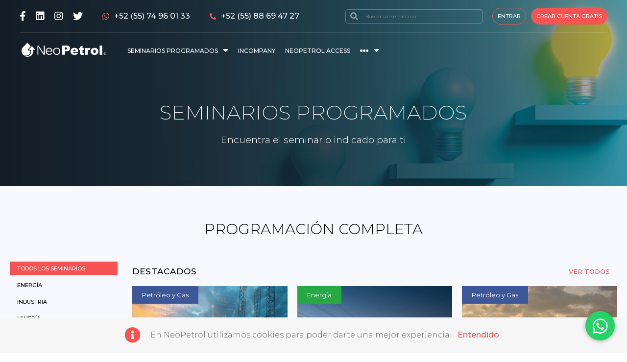

--- FILE ---
content_type: text/html; charset=utf-8
request_url: https://www.neopetrol.com/seminarios-programados
body_size: 26643
content:
<!DOCTYPE html><html><head><link rel="preconnect" href="https://fonts.gstatic.com" crossorigin /><meta name="viewport" content="width=device-width"/><meta charSet="utf-8"/><title>NeoPetrol, capacitación de vanguardia para el sector energético</title><meta name="description" content="10 años capacitando a las mejores empresas del sector industrial, energético y petrolero."/><link rel="shortcut icon" href="/favicon.png" type="image/x-icon"/><link rel="icon" href="/favicon.png" type="image/x-icon"/><script>
        (function(w,d,s,l,i){w[l]=w[l]||[];w[l].push({'gtm.start':
        new Date().getTime(),event:'gtm.js'});var f=d.getElementsByTagName(s)[0],
        j=d.createElement(s),dl=l!='dataLayer'?'&l='+l:'';j.async=true;j.src=
        'https://www.googletagmanager.com/gtm.js?id='+i+dl;f.parentNode.insertBefore(j,f);
        })(window,document,'script','dataLayer','GTM-TR5MPNQ');
        </script><script src="https://cdnjs.cloudflare.com/ajax/libs/bodymovin/5.9.6/lottie.min.js"></script><meta name="next-head-count" content="11"/><link rel="preload" href="/_next/static/css/5be8075eb7f7c44c.css" as="style"/><link rel="stylesheet" href="/_next/static/css/5be8075eb7f7c44c.css" data-n-g=""/><noscript data-n-css=""></noscript><script defer="" nomodule="" src="/_next/static/chunks/polyfills-5cd94c89d3acac5f.js"></script><script src="/_next/static/chunks/webpack-5f031fddd3657b55.js" defer=""></script><script src="/_next/static/chunks/framework-8d98eab7b90d11a2.js" defer=""></script><script src="/_next/static/chunks/main-b071b57f05eef531.js" defer=""></script><script src="/_next/static/chunks/pages/_app-62d5aa217a38e6ab.js" defer=""></script><script src="/_next/static/chunks/pages/seminarios-programados-d96cbfab85b94d5f.js" defer=""></script><script src="/_next/static/QAHRWREm9Y8mPu5DWD1WZ/_buildManifest.js" defer=""></script><script src="/_next/static/QAHRWREm9Y8mPu5DWD1WZ/_ssgManifest.js" defer=""></script><script src="/_next/static/QAHRWREm9Y8mPu5DWD1WZ/_middlewareManifest.js" defer=""></script><style data-href="https://fonts.googleapis.com/css?family=Montserrat:100,100i,200,200i,300,300i,400,400i,500,500i,600,600i,700,700i,800,800i,900,900i&display=swap">@font-face{font-family:'Montserrat';font-style:italic;font-weight:100;font-display:swap;src:url(https://fonts.gstatic.com/s/montserrat/v31/JTUFjIg1_i6t8kCHKm459Wx7xQYXK0vOoz6jq6R8WXh0oA.woff) format('woff')}@font-face{font-family:'Montserrat';font-style:italic;font-weight:200;font-display:swap;src:url(https://fonts.gstatic.com/s/montserrat/v31/JTUFjIg1_i6t8kCHKm459Wx7xQYXK0vOoz6jqyR9WXh0oA.woff) format('woff')}@font-face{font-family:'Montserrat';font-style:italic;font-weight:300;font-display:swap;src:url(https://fonts.gstatic.com/s/montserrat/v31/JTUFjIg1_i6t8kCHKm459Wx7xQYXK0vOoz6jq_p9WXh0oA.woff) format('woff')}@font-face{font-family:'Montserrat';font-style:italic;font-weight:400;font-display:swap;src:url(https://fonts.gstatic.com/s/montserrat/v31/JTUFjIg1_i6t8kCHKm459Wx7xQYXK0vOoz6jq6R9WXh0oA.woff) format('woff')}@font-face{font-family:'Montserrat';font-style:italic;font-weight:500;font-display:swap;src:url(https://fonts.gstatic.com/s/montserrat/v31/JTUFjIg1_i6t8kCHKm459Wx7xQYXK0vOoz6jq5Z9WXh0oA.woff) format('woff')}@font-face{font-family:'Montserrat';font-style:italic;font-weight:600;font-display:swap;src:url(https://fonts.gstatic.com/s/montserrat/v31/JTUFjIg1_i6t8kCHKm459Wx7xQYXK0vOoz6jq3p6WXh0oA.woff) format('woff')}@font-face{font-family:'Montserrat';font-style:italic;font-weight:700;font-display:swap;src:url(https://fonts.gstatic.com/s/montserrat/v31/JTUFjIg1_i6t8kCHKm459Wx7xQYXK0vOoz6jq0N6WXh0oA.woff) format('woff')}@font-face{font-family:'Montserrat';font-style:italic;font-weight:800;font-display:swap;src:url(https://fonts.gstatic.com/s/montserrat/v31/JTUFjIg1_i6t8kCHKm459Wx7xQYXK0vOoz6jqyR6WXh0oA.woff) format('woff')}@font-face{font-family:'Montserrat';font-style:italic;font-weight:900;font-display:swap;src:url(https://fonts.gstatic.com/s/montserrat/v31/JTUFjIg1_i6t8kCHKm459Wx7xQYXK0vOoz6jqw16WXh0oA.woff) format('woff')}@font-face{font-family:'Montserrat';font-style:normal;font-weight:100;font-display:swap;src:url(https://fonts.gstatic.com/s/montserrat/v31/JTUHjIg1_i6t8kCHKm4532VJOt5-QNFgpCtr6Xw5aXw.woff) format('woff')}@font-face{font-family:'Montserrat';font-style:normal;font-weight:200;font-display:swap;src:url(https://fonts.gstatic.com/s/montserrat/v31/JTUHjIg1_i6t8kCHKm4532VJOt5-QNFgpCvr6Hw5aXw.woff) format('woff')}@font-face{font-family:'Montserrat';font-style:normal;font-weight:300;font-display:swap;src:url(https://fonts.gstatic.com/s/montserrat/v31/JTUHjIg1_i6t8kCHKm4532VJOt5-QNFgpCs16Hw5aXw.woff) format('woff')}@font-face{font-family:'Montserrat';font-style:normal;font-weight:400;font-display:swap;src:url(https://fonts.gstatic.com/s/montserrat/v31/JTUHjIg1_i6t8kCHKm4532VJOt5-QNFgpCtr6Hw5aXw.woff) format('woff')}@font-face{font-family:'Montserrat';font-style:normal;font-weight:500;font-display:swap;src:url(https://fonts.gstatic.com/s/montserrat/v31/JTUHjIg1_i6t8kCHKm4532VJOt5-QNFgpCtZ6Hw5aXw.woff) format('woff')}@font-face{font-family:'Montserrat';font-style:normal;font-weight:600;font-display:swap;src:url(https://fonts.gstatic.com/s/montserrat/v31/JTUHjIg1_i6t8kCHKm4532VJOt5-QNFgpCu173w5aXw.woff) format('woff')}@font-face{font-family:'Montserrat';font-style:normal;font-weight:700;font-display:swap;src:url(https://fonts.gstatic.com/s/montserrat/v31/JTUHjIg1_i6t8kCHKm4532VJOt5-QNFgpCuM73w5aXw.woff) format('woff')}@font-face{font-family:'Montserrat';font-style:normal;font-weight:800;font-display:swap;src:url(https://fonts.gstatic.com/s/montserrat/v31/JTUHjIg1_i6t8kCHKm4532VJOt5-QNFgpCvr73w5aXw.woff) format('woff')}@font-face{font-family:'Montserrat';font-style:normal;font-weight:900;font-display:swap;src:url(https://fonts.gstatic.com/s/montserrat/v31/JTUHjIg1_i6t8kCHKm4532VJOt5-QNFgpCvC73w5aXw.woff) format('woff')}@font-face{font-family:'Montserrat';font-style:italic;font-weight:100;font-display:swap;src:url(https://fonts.gstatic.com/s/montserrat/v31/JTUQjIg1_i6t8kCHKm459WxRxC7m0dR9pBOi.woff2) format('woff2');unicode-range:U+0460-052F,U+1C80-1C8A,U+20B4,U+2DE0-2DFF,U+A640-A69F,U+FE2E-FE2F}@font-face{font-family:'Montserrat';font-style:italic;font-weight:100;font-display:swap;src:url(https://fonts.gstatic.com/s/montserrat/v31/JTUQjIg1_i6t8kCHKm459WxRzS7m0dR9pBOi.woff2) format('woff2');unicode-range:U+0301,U+0400-045F,U+0490-0491,U+04B0-04B1,U+2116}@font-face{font-family:'Montserrat';font-style:italic;font-weight:100;font-display:swap;src:url(https://fonts.gstatic.com/s/montserrat/v31/JTUQjIg1_i6t8kCHKm459WxRxi7m0dR9pBOi.woff2) format('woff2');unicode-range:U+0102-0103,U+0110-0111,U+0128-0129,U+0168-0169,U+01A0-01A1,U+01AF-01B0,U+0300-0301,U+0303-0304,U+0308-0309,U+0323,U+0329,U+1EA0-1EF9,U+20AB}@font-face{font-family:'Montserrat';font-style:italic;font-weight:100;font-display:swap;src:url(https://fonts.gstatic.com/s/montserrat/v31/JTUQjIg1_i6t8kCHKm459WxRxy7m0dR9pBOi.woff2) format('woff2');unicode-range:U+0100-02BA,U+02BD-02C5,U+02C7-02CC,U+02CE-02D7,U+02DD-02FF,U+0304,U+0308,U+0329,U+1D00-1DBF,U+1E00-1E9F,U+1EF2-1EFF,U+2020,U+20A0-20AB,U+20AD-20C0,U+2113,U+2C60-2C7F,U+A720-A7FF}@font-face{font-family:'Montserrat';font-style:italic;font-weight:100;font-display:swap;src:url(https://fonts.gstatic.com/s/montserrat/v31/JTUQjIg1_i6t8kCHKm459WxRyS7m0dR9pA.woff2) format('woff2');unicode-range:U+0000-00FF,U+0131,U+0152-0153,U+02BB-02BC,U+02C6,U+02DA,U+02DC,U+0304,U+0308,U+0329,U+2000-206F,U+20AC,U+2122,U+2191,U+2193,U+2212,U+2215,U+FEFF,U+FFFD}@font-face{font-family:'Montserrat';font-style:italic;font-weight:200;font-display:swap;src:url(https://fonts.gstatic.com/s/montserrat/v31/JTUQjIg1_i6t8kCHKm459WxRxC7m0dR9pBOi.woff2) format('woff2');unicode-range:U+0460-052F,U+1C80-1C8A,U+20B4,U+2DE0-2DFF,U+A640-A69F,U+FE2E-FE2F}@font-face{font-family:'Montserrat';font-style:italic;font-weight:200;font-display:swap;src:url(https://fonts.gstatic.com/s/montserrat/v31/JTUQjIg1_i6t8kCHKm459WxRzS7m0dR9pBOi.woff2) format('woff2');unicode-range:U+0301,U+0400-045F,U+0490-0491,U+04B0-04B1,U+2116}@font-face{font-family:'Montserrat';font-style:italic;font-weight:200;font-display:swap;src:url(https://fonts.gstatic.com/s/montserrat/v31/JTUQjIg1_i6t8kCHKm459WxRxi7m0dR9pBOi.woff2) format('woff2');unicode-range:U+0102-0103,U+0110-0111,U+0128-0129,U+0168-0169,U+01A0-01A1,U+01AF-01B0,U+0300-0301,U+0303-0304,U+0308-0309,U+0323,U+0329,U+1EA0-1EF9,U+20AB}@font-face{font-family:'Montserrat';font-style:italic;font-weight:200;font-display:swap;src:url(https://fonts.gstatic.com/s/montserrat/v31/JTUQjIg1_i6t8kCHKm459WxRxy7m0dR9pBOi.woff2) format('woff2');unicode-range:U+0100-02BA,U+02BD-02C5,U+02C7-02CC,U+02CE-02D7,U+02DD-02FF,U+0304,U+0308,U+0329,U+1D00-1DBF,U+1E00-1E9F,U+1EF2-1EFF,U+2020,U+20A0-20AB,U+20AD-20C0,U+2113,U+2C60-2C7F,U+A720-A7FF}@font-face{font-family:'Montserrat';font-style:italic;font-weight:200;font-display:swap;src:url(https://fonts.gstatic.com/s/montserrat/v31/JTUQjIg1_i6t8kCHKm459WxRyS7m0dR9pA.woff2) format('woff2');unicode-range:U+0000-00FF,U+0131,U+0152-0153,U+02BB-02BC,U+02C6,U+02DA,U+02DC,U+0304,U+0308,U+0329,U+2000-206F,U+20AC,U+2122,U+2191,U+2193,U+2212,U+2215,U+FEFF,U+FFFD}@font-face{font-family:'Montserrat';font-style:italic;font-weight:300;font-display:swap;src:url(https://fonts.gstatic.com/s/montserrat/v31/JTUQjIg1_i6t8kCHKm459WxRxC7m0dR9pBOi.woff2) format('woff2');unicode-range:U+0460-052F,U+1C80-1C8A,U+20B4,U+2DE0-2DFF,U+A640-A69F,U+FE2E-FE2F}@font-face{font-family:'Montserrat';font-style:italic;font-weight:300;font-display:swap;src:url(https://fonts.gstatic.com/s/montserrat/v31/JTUQjIg1_i6t8kCHKm459WxRzS7m0dR9pBOi.woff2) format('woff2');unicode-range:U+0301,U+0400-045F,U+0490-0491,U+04B0-04B1,U+2116}@font-face{font-family:'Montserrat';font-style:italic;font-weight:300;font-display:swap;src:url(https://fonts.gstatic.com/s/montserrat/v31/JTUQjIg1_i6t8kCHKm459WxRxi7m0dR9pBOi.woff2) format('woff2');unicode-range:U+0102-0103,U+0110-0111,U+0128-0129,U+0168-0169,U+01A0-01A1,U+01AF-01B0,U+0300-0301,U+0303-0304,U+0308-0309,U+0323,U+0329,U+1EA0-1EF9,U+20AB}@font-face{font-family:'Montserrat';font-style:italic;font-weight:300;font-display:swap;src:url(https://fonts.gstatic.com/s/montserrat/v31/JTUQjIg1_i6t8kCHKm459WxRxy7m0dR9pBOi.woff2) format('woff2');unicode-range:U+0100-02BA,U+02BD-02C5,U+02C7-02CC,U+02CE-02D7,U+02DD-02FF,U+0304,U+0308,U+0329,U+1D00-1DBF,U+1E00-1E9F,U+1EF2-1EFF,U+2020,U+20A0-20AB,U+20AD-20C0,U+2113,U+2C60-2C7F,U+A720-A7FF}@font-face{font-family:'Montserrat';font-style:italic;font-weight:300;font-display:swap;src:url(https://fonts.gstatic.com/s/montserrat/v31/JTUQjIg1_i6t8kCHKm459WxRyS7m0dR9pA.woff2) format('woff2');unicode-range:U+0000-00FF,U+0131,U+0152-0153,U+02BB-02BC,U+02C6,U+02DA,U+02DC,U+0304,U+0308,U+0329,U+2000-206F,U+20AC,U+2122,U+2191,U+2193,U+2212,U+2215,U+FEFF,U+FFFD}@font-face{font-family:'Montserrat';font-style:italic;font-weight:400;font-display:swap;src:url(https://fonts.gstatic.com/s/montserrat/v31/JTUQjIg1_i6t8kCHKm459WxRxC7m0dR9pBOi.woff2) format('woff2');unicode-range:U+0460-052F,U+1C80-1C8A,U+20B4,U+2DE0-2DFF,U+A640-A69F,U+FE2E-FE2F}@font-face{font-family:'Montserrat';font-style:italic;font-weight:400;font-display:swap;src:url(https://fonts.gstatic.com/s/montserrat/v31/JTUQjIg1_i6t8kCHKm459WxRzS7m0dR9pBOi.woff2) format('woff2');unicode-range:U+0301,U+0400-045F,U+0490-0491,U+04B0-04B1,U+2116}@font-face{font-family:'Montserrat';font-style:italic;font-weight:400;font-display:swap;src:url(https://fonts.gstatic.com/s/montserrat/v31/JTUQjIg1_i6t8kCHKm459WxRxi7m0dR9pBOi.woff2) format('woff2');unicode-range:U+0102-0103,U+0110-0111,U+0128-0129,U+0168-0169,U+01A0-01A1,U+01AF-01B0,U+0300-0301,U+0303-0304,U+0308-0309,U+0323,U+0329,U+1EA0-1EF9,U+20AB}@font-face{font-family:'Montserrat';font-style:italic;font-weight:400;font-display:swap;src:url(https://fonts.gstatic.com/s/montserrat/v31/JTUQjIg1_i6t8kCHKm459WxRxy7m0dR9pBOi.woff2) format('woff2');unicode-range:U+0100-02BA,U+02BD-02C5,U+02C7-02CC,U+02CE-02D7,U+02DD-02FF,U+0304,U+0308,U+0329,U+1D00-1DBF,U+1E00-1E9F,U+1EF2-1EFF,U+2020,U+20A0-20AB,U+20AD-20C0,U+2113,U+2C60-2C7F,U+A720-A7FF}@font-face{font-family:'Montserrat';font-style:italic;font-weight:400;font-display:swap;src:url(https://fonts.gstatic.com/s/montserrat/v31/JTUQjIg1_i6t8kCHKm459WxRyS7m0dR9pA.woff2) format('woff2');unicode-range:U+0000-00FF,U+0131,U+0152-0153,U+02BB-02BC,U+02C6,U+02DA,U+02DC,U+0304,U+0308,U+0329,U+2000-206F,U+20AC,U+2122,U+2191,U+2193,U+2212,U+2215,U+FEFF,U+FFFD}@font-face{font-family:'Montserrat';font-style:italic;font-weight:500;font-display:swap;src:url(https://fonts.gstatic.com/s/montserrat/v31/JTUQjIg1_i6t8kCHKm459WxRxC7m0dR9pBOi.woff2) format('woff2');unicode-range:U+0460-052F,U+1C80-1C8A,U+20B4,U+2DE0-2DFF,U+A640-A69F,U+FE2E-FE2F}@font-face{font-family:'Montserrat';font-style:italic;font-weight:500;font-display:swap;src:url(https://fonts.gstatic.com/s/montserrat/v31/JTUQjIg1_i6t8kCHKm459WxRzS7m0dR9pBOi.woff2) format('woff2');unicode-range:U+0301,U+0400-045F,U+0490-0491,U+04B0-04B1,U+2116}@font-face{font-family:'Montserrat';font-style:italic;font-weight:500;font-display:swap;src:url(https://fonts.gstatic.com/s/montserrat/v31/JTUQjIg1_i6t8kCHKm459WxRxi7m0dR9pBOi.woff2) format('woff2');unicode-range:U+0102-0103,U+0110-0111,U+0128-0129,U+0168-0169,U+01A0-01A1,U+01AF-01B0,U+0300-0301,U+0303-0304,U+0308-0309,U+0323,U+0329,U+1EA0-1EF9,U+20AB}@font-face{font-family:'Montserrat';font-style:italic;font-weight:500;font-display:swap;src:url(https://fonts.gstatic.com/s/montserrat/v31/JTUQjIg1_i6t8kCHKm459WxRxy7m0dR9pBOi.woff2) format('woff2');unicode-range:U+0100-02BA,U+02BD-02C5,U+02C7-02CC,U+02CE-02D7,U+02DD-02FF,U+0304,U+0308,U+0329,U+1D00-1DBF,U+1E00-1E9F,U+1EF2-1EFF,U+2020,U+20A0-20AB,U+20AD-20C0,U+2113,U+2C60-2C7F,U+A720-A7FF}@font-face{font-family:'Montserrat';font-style:italic;font-weight:500;font-display:swap;src:url(https://fonts.gstatic.com/s/montserrat/v31/JTUQjIg1_i6t8kCHKm459WxRyS7m0dR9pA.woff2) format('woff2');unicode-range:U+0000-00FF,U+0131,U+0152-0153,U+02BB-02BC,U+02C6,U+02DA,U+02DC,U+0304,U+0308,U+0329,U+2000-206F,U+20AC,U+2122,U+2191,U+2193,U+2212,U+2215,U+FEFF,U+FFFD}@font-face{font-family:'Montserrat';font-style:italic;font-weight:600;font-display:swap;src:url(https://fonts.gstatic.com/s/montserrat/v31/JTUQjIg1_i6t8kCHKm459WxRxC7m0dR9pBOi.woff2) format('woff2');unicode-range:U+0460-052F,U+1C80-1C8A,U+20B4,U+2DE0-2DFF,U+A640-A69F,U+FE2E-FE2F}@font-face{font-family:'Montserrat';font-style:italic;font-weight:600;font-display:swap;src:url(https://fonts.gstatic.com/s/montserrat/v31/JTUQjIg1_i6t8kCHKm459WxRzS7m0dR9pBOi.woff2) format('woff2');unicode-range:U+0301,U+0400-045F,U+0490-0491,U+04B0-04B1,U+2116}@font-face{font-family:'Montserrat';font-style:italic;font-weight:600;font-display:swap;src:url(https://fonts.gstatic.com/s/montserrat/v31/JTUQjIg1_i6t8kCHKm459WxRxi7m0dR9pBOi.woff2) format('woff2');unicode-range:U+0102-0103,U+0110-0111,U+0128-0129,U+0168-0169,U+01A0-01A1,U+01AF-01B0,U+0300-0301,U+0303-0304,U+0308-0309,U+0323,U+0329,U+1EA0-1EF9,U+20AB}@font-face{font-family:'Montserrat';font-style:italic;font-weight:600;font-display:swap;src:url(https://fonts.gstatic.com/s/montserrat/v31/JTUQjIg1_i6t8kCHKm459WxRxy7m0dR9pBOi.woff2) format('woff2');unicode-range:U+0100-02BA,U+02BD-02C5,U+02C7-02CC,U+02CE-02D7,U+02DD-02FF,U+0304,U+0308,U+0329,U+1D00-1DBF,U+1E00-1E9F,U+1EF2-1EFF,U+2020,U+20A0-20AB,U+20AD-20C0,U+2113,U+2C60-2C7F,U+A720-A7FF}@font-face{font-family:'Montserrat';font-style:italic;font-weight:600;font-display:swap;src:url(https://fonts.gstatic.com/s/montserrat/v31/JTUQjIg1_i6t8kCHKm459WxRyS7m0dR9pA.woff2) format('woff2');unicode-range:U+0000-00FF,U+0131,U+0152-0153,U+02BB-02BC,U+02C6,U+02DA,U+02DC,U+0304,U+0308,U+0329,U+2000-206F,U+20AC,U+2122,U+2191,U+2193,U+2212,U+2215,U+FEFF,U+FFFD}@font-face{font-family:'Montserrat';font-style:italic;font-weight:700;font-display:swap;src:url(https://fonts.gstatic.com/s/montserrat/v31/JTUQjIg1_i6t8kCHKm459WxRxC7m0dR9pBOi.woff2) format('woff2');unicode-range:U+0460-052F,U+1C80-1C8A,U+20B4,U+2DE0-2DFF,U+A640-A69F,U+FE2E-FE2F}@font-face{font-family:'Montserrat';font-style:italic;font-weight:700;font-display:swap;src:url(https://fonts.gstatic.com/s/montserrat/v31/JTUQjIg1_i6t8kCHKm459WxRzS7m0dR9pBOi.woff2) format('woff2');unicode-range:U+0301,U+0400-045F,U+0490-0491,U+04B0-04B1,U+2116}@font-face{font-family:'Montserrat';font-style:italic;font-weight:700;font-display:swap;src:url(https://fonts.gstatic.com/s/montserrat/v31/JTUQjIg1_i6t8kCHKm459WxRxi7m0dR9pBOi.woff2) format('woff2');unicode-range:U+0102-0103,U+0110-0111,U+0128-0129,U+0168-0169,U+01A0-01A1,U+01AF-01B0,U+0300-0301,U+0303-0304,U+0308-0309,U+0323,U+0329,U+1EA0-1EF9,U+20AB}@font-face{font-family:'Montserrat';font-style:italic;font-weight:700;font-display:swap;src:url(https://fonts.gstatic.com/s/montserrat/v31/JTUQjIg1_i6t8kCHKm459WxRxy7m0dR9pBOi.woff2) format('woff2');unicode-range:U+0100-02BA,U+02BD-02C5,U+02C7-02CC,U+02CE-02D7,U+02DD-02FF,U+0304,U+0308,U+0329,U+1D00-1DBF,U+1E00-1E9F,U+1EF2-1EFF,U+2020,U+20A0-20AB,U+20AD-20C0,U+2113,U+2C60-2C7F,U+A720-A7FF}@font-face{font-family:'Montserrat';font-style:italic;font-weight:700;font-display:swap;src:url(https://fonts.gstatic.com/s/montserrat/v31/JTUQjIg1_i6t8kCHKm459WxRyS7m0dR9pA.woff2) format('woff2');unicode-range:U+0000-00FF,U+0131,U+0152-0153,U+02BB-02BC,U+02C6,U+02DA,U+02DC,U+0304,U+0308,U+0329,U+2000-206F,U+20AC,U+2122,U+2191,U+2193,U+2212,U+2215,U+FEFF,U+FFFD}@font-face{font-family:'Montserrat';font-style:italic;font-weight:800;font-display:swap;src:url(https://fonts.gstatic.com/s/montserrat/v31/JTUQjIg1_i6t8kCHKm459WxRxC7m0dR9pBOi.woff2) format('woff2');unicode-range:U+0460-052F,U+1C80-1C8A,U+20B4,U+2DE0-2DFF,U+A640-A69F,U+FE2E-FE2F}@font-face{font-family:'Montserrat';font-style:italic;font-weight:800;font-display:swap;src:url(https://fonts.gstatic.com/s/montserrat/v31/JTUQjIg1_i6t8kCHKm459WxRzS7m0dR9pBOi.woff2) format('woff2');unicode-range:U+0301,U+0400-045F,U+0490-0491,U+04B0-04B1,U+2116}@font-face{font-family:'Montserrat';font-style:italic;font-weight:800;font-display:swap;src:url(https://fonts.gstatic.com/s/montserrat/v31/JTUQjIg1_i6t8kCHKm459WxRxi7m0dR9pBOi.woff2) format('woff2');unicode-range:U+0102-0103,U+0110-0111,U+0128-0129,U+0168-0169,U+01A0-01A1,U+01AF-01B0,U+0300-0301,U+0303-0304,U+0308-0309,U+0323,U+0329,U+1EA0-1EF9,U+20AB}@font-face{font-family:'Montserrat';font-style:italic;font-weight:800;font-display:swap;src:url(https://fonts.gstatic.com/s/montserrat/v31/JTUQjIg1_i6t8kCHKm459WxRxy7m0dR9pBOi.woff2) format('woff2');unicode-range:U+0100-02BA,U+02BD-02C5,U+02C7-02CC,U+02CE-02D7,U+02DD-02FF,U+0304,U+0308,U+0329,U+1D00-1DBF,U+1E00-1E9F,U+1EF2-1EFF,U+2020,U+20A0-20AB,U+20AD-20C0,U+2113,U+2C60-2C7F,U+A720-A7FF}@font-face{font-family:'Montserrat';font-style:italic;font-weight:800;font-display:swap;src:url(https://fonts.gstatic.com/s/montserrat/v31/JTUQjIg1_i6t8kCHKm459WxRyS7m0dR9pA.woff2) format('woff2');unicode-range:U+0000-00FF,U+0131,U+0152-0153,U+02BB-02BC,U+02C6,U+02DA,U+02DC,U+0304,U+0308,U+0329,U+2000-206F,U+20AC,U+2122,U+2191,U+2193,U+2212,U+2215,U+FEFF,U+FFFD}@font-face{font-family:'Montserrat';font-style:italic;font-weight:900;font-display:swap;src:url(https://fonts.gstatic.com/s/montserrat/v31/JTUQjIg1_i6t8kCHKm459WxRxC7m0dR9pBOi.woff2) format('woff2');unicode-range:U+0460-052F,U+1C80-1C8A,U+20B4,U+2DE0-2DFF,U+A640-A69F,U+FE2E-FE2F}@font-face{font-family:'Montserrat';font-style:italic;font-weight:900;font-display:swap;src:url(https://fonts.gstatic.com/s/montserrat/v31/JTUQjIg1_i6t8kCHKm459WxRzS7m0dR9pBOi.woff2) format('woff2');unicode-range:U+0301,U+0400-045F,U+0490-0491,U+04B0-04B1,U+2116}@font-face{font-family:'Montserrat';font-style:italic;font-weight:900;font-display:swap;src:url(https://fonts.gstatic.com/s/montserrat/v31/JTUQjIg1_i6t8kCHKm459WxRxi7m0dR9pBOi.woff2) format('woff2');unicode-range:U+0102-0103,U+0110-0111,U+0128-0129,U+0168-0169,U+01A0-01A1,U+01AF-01B0,U+0300-0301,U+0303-0304,U+0308-0309,U+0323,U+0329,U+1EA0-1EF9,U+20AB}@font-face{font-family:'Montserrat';font-style:italic;font-weight:900;font-display:swap;src:url(https://fonts.gstatic.com/s/montserrat/v31/JTUQjIg1_i6t8kCHKm459WxRxy7m0dR9pBOi.woff2) format('woff2');unicode-range:U+0100-02BA,U+02BD-02C5,U+02C7-02CC,U+02CE-02D7,U+02DD-02FF,U+0304,U+0308,U+0329,U+1D00-1DBF,U+1E00-1E9F,U+1EF2-1EFF,U+2020,U+20A0-20AB,U+20AD-20C0,U+2113,U+2C60-2C7F,U+A720-A7FF}@font-face{font-family:'Montserrat';font-style:italic;font-weight:900;font-display:swap;src:url(https://fonts.gstatic.com/s/montserrat/v31/JTUQjIg1_i6t8kCHKm459WxRyS7m0dR9pA.woff2) format('woff2');unicode-range:U+0000-00FF,U+0131,U+0152-0153,U+02BB-02BC,U+02C6,U+02DA,U+02DC,U+0304,U+0308,U+0329,U+2000-206F,U+20AC,U+2122,U+2191,U+2193,U+2212,U+2215,U+FEFF,U+FFFD}@font-face{font-family:'Montserrat';font-style:normal;font-weight:100;font-display:swap;src:url(https://fonts.gstatic.com/s/montserrat/v31/JTUSjIg1_i6t8kCHKm459WRhyyTh89ZNpQ.woff2) format('woff2');unicode-range:U+0460-052F,U+1C80-1C8A,U+20B4,U+2DE0-2DFF,U+A640-A69F,U+FE2E-FE2F}@font-face{font-family:'Montserrat';font-style:normal;font-weight:100;font-display:swap;src:url(https://fonts.gstatic.com/s/montserrat/v31/JTUSjIg1_i6t8kCHKm459W1hyyTh89ZNpQ.woff2) format('woff2');unicode-range:U+0301,U+0400-045F,U+0490-0491,U+04B0-04B1,U+2116}@font-face{font-family:'Montserrat';font-style:normal;font-weight:100;font-display:swap;src:url(https://fonts.gstatic.com/s/montserrat/v31/JTUSjIg1_i6t8kCHKm459WZhyyTh89ZNpQ.woff2) format('woff2');unicode-range:U+0102-0103,U+0110-0111,U+0128-0129,U+0168-0169,U+01A0-01A1,U+01AF-01B0,U+0300-0301,U+0303-0304,U+0308-0309,U+0323,U+0329,U+1EA0-1EF9,U+20AB}@font-face{font-family:'Montserrat';font-style:normal;font-weight:100;font-display:swap;src:url(https://fonts.gstatic.com/s/montserrat/v31/JTUSjIg1_i6t8kCHKm459WdhyyTh89ZNpQ.woff2) format('woff2');unicode-range:U+0100-02BA,U+02BD-02C5,U+02C7-02CC,U+02CE-02D7,U+02DD-02FF,U+0304,U+0308,U+0329,U+1D00-1DBF,U+1E00-1E9F,U+1EF2-1EFF,U+2020,U+20A0-20AB,U+20AD-20C0,U+2113,U+2C60-2C7F,U+A720-A7FF}@font-face{font-family:'Montserrat';font-style:normal;font-weight:100;font-display:swap;src:url(https://fonts.gstatic.com/s/montserrat/v31/JTUSjIg1_i6t8kCHKm459WlhyyTh89Y.woff2) format('woff2');unicode-range:U+0000-00FF,U+0131,U+0152-0153,U+02BB-02BC,U+02C6,U+02DA,U+02DC,U+0304,U+0308,U+0329,U+2000-206F,U+20AC,U+2122,U+2191,U+2193,U+2212,U+2215,U+FEFF,U+FFFD}@font-face{font-family:'Montserrat';font-style:normal;font-weight:200;font-display:swap;src:url(https://fonts.gstatic.com/s/montserrat/v31/JTUSjIg1_i6t8kCHKm459WRhyyTh89ZNpQ.woff2) format('woff2');unicode-range:U+0460-052F,U+1C80-1C8A,U+20B4,U+2DE0-2DFF,U+A640-A69F,U+FE2E-FE2F}@font-face{font-family:'Montserrat';font-style:normal;font-weight:200;font-display:swap;src:url(https://fonts.gstatic.com/s/montserrat/v31/JTUSjIg1_i6t8kCHKm459W1hyyTh89ZNpQ.woff2) format('woff2');unicode-range:U+0301,U+0400-045F,U+0490-0491,U+04B0-04B1,U+2116}@font-face{font-family:'Montserrat';font-style:normal;font-weight:200;font-display:swap;src:url(https://fonts.gstatic.com/s/montserrat/v31/JTUSjIg1_i6t8kCHKm459WZhyyTh89ZNpQ.woff2) format('woff2');unicode-range:U+0102-0103,U+0110-0111,U+0128-0129,U+0168-0169,U+01A0-01A1,U+01AF-01B0,U+0300-0301,U+0303-0304,U+0308-0309,U+0323,U+0329,U+1EA0-1EF9,U+20AB}@font-face{font-family:'Montserrat';font-style:normal;font-weight:200;font-display:swap;src:url(https://fonts.gstatic.com/s/montserrat/v31/JTUSjIg1_i6t8kCHKm459WdhyyTh89ZNpQ.woff2) format('woff2');unicode-range:U+0100-02BA,U+02BD-02C5,U+02C7-02CC,U+02CE-02D7,U+02DD-02FF,U+0304,U+0308,U+0329,U+1D00-1DBF,U+1E00-1E9F,U+1EF2-1EFF,U+2020,U+20A0-20AB,U+20AD-20C0,U+2113,U+2C60-2C7F,U+A720-A7FF}@font-face{font-family:'Montserrat';font-style:normal;font-weight:200;font-display:swap;src:url(https://fonts.gstatic.com/s/montserrat/v31/JTUSjIg1_i6t8kCHKm459WlhyyTh89Y.woff2) format('woff2');unicode-range:U+0000-00FF,U+0131,U+0152-0153,U+02BB-02BC,U+02C6,U+02DA,U+02DC,U+0304,U+0308,U+0329,U+2000-206F,U+20AC,U+2122,U+2191,U+2193,U+2212,U+2215,U+FEFF,U+FFFD}@font-face{font-family:'Montserrat';font-style:normal;font-weight:300;font-display:swap;src:url(https://fonts.gstatic.com/s/montserrat/v31/JTUSjIg1_i6t8kCHKm459WRhyyTh89ZNpQ.woff2) format('woff2');unicode-range:U+0460-052F,U+1C80-1C8A,U+20B4,U+2DE0-2DFF,U+A640-A69F,U+FE2E-FE2F}@font-face{font-family:'Montserrat';font-style:normal;font-weight:300;font-display:swap;src:url(https://fonts.gstatic.com/s/montserrat/v31/JTUSjIg1_i6t8kCHKm459W1hyyTh89ZNpQ.woff2) format('woff2');unicode-range:U+0301,U+0400-045F,U+0490-0491,U+04B0-04B1,U+2116}@font-face{font-family:'Montserrat';font-style:normal;font-weight:300;font-display:swap;src:url(https://fonts.gstatic.com/s/montserrat/v31/JTUSjIg1_i6t8kCHKm459WZhyyTh89ZNpQ.woff2) format('woff2');unicode-range:U+0102-0103,U+0110-0111,U+0128-0129,U+0168-0169,U+01A0-01A1,U+01AF-01B0,U+0300-0301,U+0303-0304,U+0308-0309,U+0323,U+0329,U+1EA0-1EF9,U+20AB}@font-face{font-family:'Montserrat';font-style:normal;font-weight:300;font-display:swap;src:url(https://fonts.gstatic.com/s/montserrat/v31/JTUSjIg1_i6t8kCHKm459WdhyyTh89ZNpQ.woff2) format('woff2');unicode-range:U+0100-02BA,U+02BD-02C5,U+02C7-02CC,U+02CE-02D7,U+02DD-02FF,U+0304,U+0308,U+0329,U+1D00-1DBF,U+1E00-1E9F,U+1EF2-1EFF,U+2020,U+20A0-20AB,U+20AD-20C0,U+2113,U+2C60-2C7F,U+A720-A7FF}@font-face{font-family:'Montserrat';font-style:normal;font-weight:300;font-display:swap;src:url(https://fonts.gstatic.com/s/montserrat/v31/JTUSjIg1_i6t8kCHKm459WlhyyTh89Y.woff2) format('woff2');unicode-range:U+0000-00FF,U+0131,U+0152-0153,U+02BB-02BC,U+02C6,U+02DA,U+02DC,U+0304,U+0308,U+0329,U+2000-206F,U+20AC,U+2122,U+2191,U+2193,U+2212,U+2215,U+FEFF,U+FFFD}@font-face{font-family:'Montserrat';font-style:normal;font-weight:400;font-display:swap;src:url(https://fonts.gstatic.com/s/montserrat/v31/JTUSjIg1_i6t8kCHKm459WRhyyTh89ZNpQ.woff2) format('woff2');unicode-range:U+0460-052F,U+1C80-1C8A,U+20B4,U+2DE0-2DFF,U+A640-A69F,U+FE2E-FE2F}@font-face{font-family:'Montserrat';font-style:normal;font-weight:400;font-display:swap;src:url(https://fonts.gstatic.com/s/montserrat/v31/JTUSjIg1_i6t8kCHKm459W1hyyTh89ZNpQ.woff2) format('woff2');unicode-range:U+0301,U+0400-045F,U+0490-0491,U+04B0-04B1,U+2116}@font-face{font-family:'Montserrat';font-style:normal;font-weight:400;font-display:swap;src:url(https://fonts.gstatic.com/s/montserrat/v31/JTUSjIg1_i6t8kCHKm459WZhyyTh89ZNpQ.woff2) format('woff2');unicode-range:U+0102-0103,U+0110-0111,U+0128-0129,U+0168-0169,U+01A0-01A1,U+01AF-01B0,U+0300-0301,U+0303-0304,U+0308-0309,U+0323,U+0329,U+1EA0-1EF9,U+20AB}@font-face{font-family:'Montserrat';font-style:normal;font-weight:400;font-display:swap;src:url(https://fonts.gstatic.com/s/montserrat/v31/JTUSjIg1_i6t8kCHKm459WdhyyTh89ZNpQ.woff2) format('woff2');unicode-range:U+0100-02BA,U+02BD-02C5,U+02C7-02CC,U+02CE-02D7,U+02DD-02FF,U+0304,U+0308,U+0329,U+1D00-1DBF,U+1E00-1E9F,U+1EF2-1EFF,U+2020,U+20A0-20AB,U+20AD-20C0,U+2113,U+2C60-2C7F,U+A720-A7FF}@font-face{font-family:'Montserrat';font-style:normal;font-weight:400;font-display:swap;src:url(https://fonts.gstatic.com/s/montserrat/v31/JTUSjIg1_i6t8kCHKm459WlhyyTh89Y.woff2) format('woff2');unicode-range:U+0000-00FF,U+0131,U+0152-0153,U+02BB-02BC,U+02C6,U+02DA,U+02DC,U+0304,U+0308,U+0329,U+2000-206F,U+20AC,U+2122,U+2191,U+2193,U+2212,U+2215,U+FEFF,U+FFFD}@font-face{font-family:'Montserrat';font-style:normal;font-weight:500;font-display:swap;src:url(https://fonts.gstatic.com/s/montserrat/v31/JTUSjIg1_i6t8kCHKm459WRhyyTh89ZNpQ.woff2) format('woff2');unicode-range:U+0460-052F,U+1C80-1C8A,U+20B4,U+2DE0-2DFF,U+A640-A69F,U+FE2E-FE2F}@font-face{font-family:'Montserrat';font-style:normal;font-weight:500;font-display:swap;src:url(https://fonts.gstatic.com/s/montserrat/v31/JTUSjIg1_i6t8kCHKm459W1hyyTh89ZNpQ.woff2) format('woff2');unicode-range:U+0301,U+0400-045F,U+0490-0491,U+04B0-04B1,U+2116}@font-face{font-family:'Montserrat';font-style:normal;font-weight:500;font-display:swap;src:url(https://fonts.gstatic.com/s/montserrat/v31/JTUSjIg1_i6t8kCHKm459WZhyyTh89ZNpQ.woff2) format('woff2');unicode-range:U+0102-0103,U+0110-0111,U+0128-0129,U+0168-0169,U+01A0-01A1,U+01AF-01B0,U+0300-0301,U+0303-0304,U+0308-0309,U+0323,U+0329,U+1EA0-1EF9,U+20AB}@font-face{font-family:'Montserrat';font-style:normal;font-weight:500;font-display:swap;src:url(https://fonts.gstatic.com/s/montserrat/v31/JTUSjIg1_i6t8kCHKm459WdhyyTh89ZNpQ.woff2) format('woff2');unicode-range:U+0100-02BA,U+02BD-02C5,U+02C7-02CC,U+02CE-02D7,U+02DD-02FF,U+0304,U+0308,U+0329,U+1D00-1DBF,U+1E00-1E9F,U+1EF2-1EFF,U+2020,U+20A0-20AB,U+20AD-20C0,U+2113,U+2C60-2C7F,U+A720-A7FF}@font-face{font-family:'Montserrat';font-style:normal;font-weight:500;font-display:swap;src:url(https://fonts.gstatic.com/s/montserrat/v31/JTUSjIg1_i6t8kCHKm459WlhyyTh89Y.woff2) format('woff2');unicode-range:U+0000-00FF,U+0131,U+0152-0153,U+02BB-02BC,U+02C6,U+02DA,U+02DC,U+0304,U+0308,U+0329,U+2000-206F,U+20AC,U+2122,U+2191,U+2193,U+2212,U+2215,U+FEFF,U+FFFD}@font-face{font-family:'Montserrat';font-style:normal;font-weight:600;font-display:swap;src:url(https://fonts.gstatic.com/s/montserrat/v31/JTUSjIg1_i6t8kCHKm459WRhyyTh89ZNpQ.woff2) format('woff2');unicode-range:U+0460-052F,U+1C80-1C8A,U+20B4,U+2DE0-2DFF,U+A640-A69F,U+FE2E-FE2F}@font-face{font-family:'Montserrat';font-style:normal;font-weight:600;font-display:swap;src:url(https://fonts.gstatic.com/s/montserrat/v31/JTUSjIg1_i6t8kCHKm459W1hyyTh89ZNpQ.woff2) format('woff2');unicode-range:U+0301,U+0400-045F,U+0490-0491,U+04B0-04B1,U+2116}@font-face{font-family:'Montserrat';font-style:normal;font-weight:600;font-display:swap;src:url(https://fonts.gstatic.com/s/montserrat/v31/JTUSjIg1_i6t8kCHKm459WZhyyTh89ZNpQ.woff2) format('woff2');unicode-range:U+0102-0103,U+0110-0111,U+0128-0129,U+0168-0169,U+01A0-01A1,U+01AF-01B0,U+0300-0301,U+0303-0304,U+0308-0309,U+0323,U+0329,U+1EA0-1EF9,U+20AB}@font-face{font-family:'Montserrat';font-style:normal;font-weight:600;font-display:swap;src:url(https://fonts.gstatic.com/s/montserrat/v31/JTUSjIg1_i6t8kCHKm459WdhyyTh89ZNpQ.woff2) format('woff2');unicode-range:U+0100-02BA,U+02BD-02C5,U+02C7-02CC,U+02CE-02D7,U+02DD-02FF,U+0304,U+0308,U+0329,U+1D00-1DBF,U+1E00-1E9F,U+1EF2-1EFF,U+2020,U+20A0-20AB,U+20AD-20C0,U+2113,U+2C60-2C7F,U+A720-A7FF}@font-face{font-family:'Montserrat';font-style:normal;font-weight:600;font-display:swap;src:url(https://fonts.gstatic.com/s/montserrat/v31/JTUSjIg1_i6t8kCHKm459WlhyyTh89Y.woff2) format('woff2');unicode-range:U+0000-00FF,U+0131,U+0152-0153,U+02BB-02BC,U+02C6,U+02DA,U+02DC,U+0304,U+0308,U+0329,U+2000-206F,U+20AC,U+2122,U+2191,U+2193,U+2212,U+2215,U+FEFF,U+FFFD}@font-face{font-family:'Montserrat';font-style:normal;font-weight:700;font-display:swap;src:url(https://fonts.gstatic.com/s/montserrat/v31/JTUSjIg1_i6t8kCHKm459WRhyyTh89ZNpQ.woff2) format('woff2');unicode-range:U+0460-052F,U+1C80-1C8A,U+20B4,U+2DE0-2DFF,U+A640-A69F,U+FE2E-FE2F}@font-face{font-family:'Montserrat';font-style:normal;font-weight:700;font-display:swap;src:url(https://fonts.gstatic.com/s/montserrat/v31/JTUSjIg1_i6t8kCHKm459W1hyyTh89ZNpQ.woff2) format('woff2');unicode-range:U+0301,U+0400-045F,U+0490-0491,U+04B0-04B1,U+2116}@font-face{font-family:'Montserrat';font-style:normal;font-weight:700;font-display:swap;src:url(https://fonts.gstatic.com/s/montserrat/v31/JTUSjIg1_i6t8kCHKm459WZhyyTh89ZNpQ.woff2) format('woff2');unicode-range:U+0102-0103,U+0110-0111,U+0128-0129,U+0168-0169,U+01A0-01A1,U+01AF-01B0,U+0300-0301,U+0303-0304,U+0308-0309,U+0323,U+0329,U+1EA0-1EF9,U+20AB}@font-face{font-family:'Montserrat';font-style:normal;font-weight:700;font-display:swap;src:url(https://fonts.gstatic.com/s/montserrat/v31/JTUSjIg1_i6t8kCHKm459WdhyyTh89ZNpQ.woff2) format('woff2');unicode-range:U+0100-02BA,U+02BD-02C5,U+02C7-02CC,U+02CE-02D7,U+02DD-02FF,U+0304,U+0308,U+0329,U+1D00-1DBF,U+1E00-1E9F,U+1EF2-1EFF,U+2020,U+20A0-20AB,U+20AD-20C0,U+2113,U+2C60-2C7F,U+A720-A7FF}@font-face{font-family:'Montserrat';font-style:normal;font-weight:700;font-display:swap;src:url(https://fonts.gstatic.com/s/montserrat/v31/JTUSjIg1_i6t8kCHKm459WlhyyTh89Y.woff2) format('woff2');unicode-range:U+0000-00FF,U+0131,U+0152-0153,U+02BB-02BC,U+02C6,U+02DA,U+02DC,U+0304,U+0308,U+0329,U+2000-206F,U+20AC,U+2122,U+2191,U+2193,U+2212,U+2215,U+FEFF,U+FFFD}@font-face{font-family:'Montserrat';font-style:normal;font-weight:800;font-display:swap;src:url(https://fonts.gstatic.com/s/montserrat/v31/JTUSjIg1_i6t8kCHKm459WRhyyTh89ZNpQ.woff2) format('woff2');unicode-range:U+0460-052F,U+1C80-1C8A,U+20B4,U+2DE0-2DFF,U+A640-A69F,U+FE2E-FE2F}@font-face{font-family:'Montserrat';font-style:normal;font-weight:800;font-display:swap;src:url(https://fonts.gstatic.com/s/montserrat/v31/JTUSjIg1_i6t8kCHKm459W1hyyTh89ZNpQ.woff2) format('woff2');unicode-range:U+0301,U+0400-045F,U+0490-0491,U+04B0-04B1,U+2116}@font-face{font-family:'Montserrat';font-style:normal;font-weight:800;font-display:swap;src:url(https://fonts.gstatic.com/s/montserrat/v31/JTUSjIg1_i6t8kCHKm459WZhyyTh89ZNpQ.woff2) format('woff2');unicode-range:U+0102-0103,U+0110-0111,U+0128-0129,U+0168-0169,U+01A0-01A1,U+01AF-01B0,U+0300-0301,U+0303-0304,U+0308-0309,U+0323,U+0329,U+1EA0-1EF9,U+20AB}@font-face{font-family:'Montserrat';font-style:normal;font-weight:800;font-display:swap;src:url(https://fonts.gstatic.com/s/montserrat/v31/JTUSjIg1_i6t8kCHKm459WdhyyTh89ZNpQ.woff2) format('woff2');unicode-range:U+0100-02BA,U+02BD-02C5,U+02C7-02CC,U+02CE-02D7,U+02DD-02FF,U+0304,U+0308,U+0329,U+1D00-1DBF,U+1E00-1E9F,U+1EF2-1EFF,U+2020,U+20A0-20AB,U+20AD-20C0,U+2113,U+2C60-2C7F,U+A720-A7FF}@font-face{font-family:'Montserrat';font-style:normal;font-weight:800;font-display:swap;src:url(https://fonts.gstatic.com/s/montserrat/v31/JTUSjIg1_i6t8kCHKm459WlhyyTh89Y.woff2) format('woff2');unicode-range:U+0000-00FF,U+0131,U+0152-0153,U+02BB-02BC,U+02C6,U+02DA,U+02DC,U+0304,U+0308,U+0329,U+2000-206F,U+20AC,U+2122,U+2191,U+2193,U+2212,U+2215,U+FEFF,U+FFFD}@font-face{font-family:'Montserrat';font-style:normal;font-weight:900;font-display:swap;src:url(https://fonts.gstatic.com/s/montserrat/v31/JTUSjIg1_i6t8kCHKm459WRhyyTh89ZNpQ.woff2) format('woff2');unicode-range:U+0460-052F,U+1C80-1C8A,U+20B4,U+2DE0-2DFF,U+A640-A69F,U+FE2E-FE2F}@font-face{font-family:'Montserrat';font-style:normal;font-weight:900;font-display:swap;src:url(https://fonts.gstatic.com/s/montserrat/v31/JTUSjIg1_i6t8kCHKm459W1hyyTh89ZNpQ.woff2) format('woff2');unicode-range:U+0301,U+0400-045F,U+0490-0491,U+04B0-04B1,U+2116}@font-face{font-family:'Montserrat';font-style:normal;font-weight:900;font-display:swap;src:url(https://fonts.gstatic.com/s/montserrat/v31/JTUSjIg1_i6t8kCHKm459WZhyyTh89ZNpQ.woff2) format('woff2');unicode-range:U+0102-0103,U+0110-0111,U+0128-0129,U+0168-0169,U+01A0-01A1,U+01AF-01B0,U+0300-0301,U+0303-0304,U+0308-0309,U+0323,U+0329,U+1EA0-1EF9,U+20AB}@font-face{font-family:'Montserrat';font-style:normal;font-weight:900;font-display:swap;src:url(https://fonts.gstatic.com/s/montserrat/v31/JTUSjIg1_i6t8kCHKm459WdhyyTh89ZNpQ.woff2) format('woff2');unicode-range:U+0100-02BA,U+02BD-02C5,U+02C7-02CC,U+02CE-02D7,U+02DD-02FF,U+0304,U+0308,U+0329,U+1D00-1DBF,U+1E00-1E9F,U+1EF2-1EFF,U+2020,U+20A0-20AB,U+20AD-20C0,U+2113,U+2C60-2C7F,U+A720-A7FF}@font-face{font-family:'Montserrat';font-style:normal;font-weight:900;font-display:swap;src:url(https://fonts.gstatic.com/s/montserrat/v31/JTUSjIg1_i6t8kCHKm459WlhyyTh89Y.woff2) format('woff2');unicode-range:U+0000-00FF,U+0131,U+0152-0153,U+02BB-02BC,U+02C6,U+02DA,U+02DC,U+0304,U+0308,U+0329,U+2000-206F,U+20AC,U+2122,U+2191,U+2193,U+2212,U+2215,U+FEFF,U+FFFD}</style><style data-href="https://fonts.googleapis.com/css?family=Source+Sans+Pro:300,400,700&display=swap">@font-face{font-family:'Source Sans Pro';font-style:normal;font-weight:300;font-display:swap;src:url(https://fonts.gstatic.com/s/sourcesanspro/v23/6xKydSBYKcSV-LCoeQqfX1RYOo3ik4zwlxdo.woff) format('woff')}@font-face{font-family:'Source Sans Pro';font-style:normal;font-weight:400;font-display:swap;src:url(https://fonts.gstatic.com/s/sourcesanspro/v23/6xK3dSBYKcSV-LCoeQqfX1RYOo3qOK7j.woff) format('woff')}@font-face{font-family:'Source Sans Pro';font-style:normal;font-weight:700;font-display:swap;src:url(https://fonts.gstatic.com/s/sourcesanspro/v23/6xKydSBYKcSV-LCoeQqfX1RYOo3ig4vwlxdo.woff) format('woff')}@font-face{font-family:'Source Sans Pro';font-style:normal;font-weight:300;font-display:swap;src:url(https://fonts.gstatic.com/s/sourcesanspro/v23/6xKydSBYKcSV-LCoeQqfX1RYOo3ik4zwmhdu3cOWxy40.woff2) format('woff2');unicode-range:U+0460-052F,U+1C80-1C8A,U+20B4,U+2DE0-2DFF,U+A640-A69F,U+FE2E-FE2F}@font-face{font-family:'Source Sans Pro';font-style:normal;font-weight:300;font-display:swap;src:url(https://fonts.gstatic.com/s/sourcesanspro/v23/6xKydSBYKcSV-LCoeQqfX1RYOo3ik4zwkxdu3cOWxy40.woff2) format('woff2');unicode-range:U+0301,U+0400-045F,U+0490-0491,U+04B0-04B1,U+2116}@font-face{font-family:'Source Sans Pro';font-style:normal;font-weight:300;font-display:swap;src:url(https://fonts.gstatic.com/s/sourcesanspro/v23/6xKydSBYKcSV-LCoeQqfX1RYOo3ik4zwmxdu3cOWxy40.woff2) format('woff2');unicode-range:U+1F00-1FFF}@font-face{font-family:'Source Sans Pro';font-style:normal;font-weight:300;font-display:swap;src:url(https://fonts.gstatic.com/s/sourcesanspro/v23/6xKydSBYKcSV-LCoeQqfX1RYOo3ik4zwlBdu3cOWxy40.woff2) format('woff2');unicode-range:U+0370-0377,U+037A-037F,U+0384-038A,U+038C,U+038E-03A1,U+03A3-03FF}@font-face{font-family:'Source Sans Pro';font-style:normal;font-weight:300;font-display:swap;src:url(https://fonts.gstatic.com/s/sourcesanspro/v23/6xKydSBYKcSV-LCoeQqfX1RYOo3ik4zwmBdu3cOWxy40.woff2) format('woff2');unicode-range:U+0102-0103,U+0110-0111,U+0128-0129,U+0168-0169,U+01A0-01A1,U+01AF-01B0,U+0300-0301,U+0303-0304,U+0308-0309,U+0323,U+0329,U+1EA0-1EF9,U+20AB}@font-face{font-family:'Source Sans Pro';font-style:normal;font-weight:300;font-display:swap;src:url(https://fonts.gstatic.com/s/sourcesanspro/v23/6xKydSBYKcSV-LCoeQqfX1RYOo3ik4zwmRdu3cOWxy40.woff2) format('woff2');unicode-range:U+0100-02BA,U+02BD-02C5,U+02C7-02CC,U+02CE-02D7,U+02DD-02FF,U+0304,U+0308,U+0329,U+1D00-1DBF,U+1E00-1E9F,U+1EF2-1EFF,U+2020,U+20A0-20AB,U+20AD-20C0,U+2113,U+2C60-2C7F,U+A720-A7FF}@font-face{font-family:'Source Sans Pro';font-style:normal;font-weight:300;font-display:swap;src:url(https://fonts.gstatic.com/s/sourcesanspro/v23/6xKydSBYKcSV-LCoeQqfX1RYOo3ik4zwlxdu3cOWxw.woff2) format('woff2');unicode-range:U+0000-00FF,U+0131,U+0152-0153,U+02BB-02BC,U+02C6,U+02DA,U+02DC,U+0304,U+0308,U+0329,U+2000-206F,U+20AC,U+2122,U+2191,U+2193,U+2212,U+2215,U+FEFF,U+FFFD}@font-face{font-family:'Source Sans Pro';font-style:normal;font-weight:400;font-display:swap;src:url(https://fonts.gstatic.com/s/sourcesanspro/v23/6xK3dSBYKcSV-LCoeQqfX1RYOo3qNa7lujVj9_mf.woff2) format('woff2');unicode-range:U+0460-052F,U+1C80-1C8A,U+20B4,U+2DE0-2DFF,U+A640-A69F,U+FE2E-FE2F}@font-face{font-family:'Source Sans Pro';font-style:normal;font-weight:400;font-display:swap;src:url(https://fonts.gstatic.com/s/sourcesanspro/v23/6xK3dSBYKcSV-LCoeQqfX1RYOo3qPK7lujVj9_mf.woff2) format('woff2');unicode-range:U+0301,U+0400-045F,U+0490-0491,U+04B0-04B1,U+2116}@font-face{font-family:'Source Sans Pro';font-style:normal;font-weight:400;font-display:swap;src:url(https://fonts.gstatic.com/s/sourcesanspro/v23/6xK3dSBYKcSV-LCoeQqfX1RYOo3qNK7lujVj9_mf.woff2) format('woff2');unicode-range:U+1F00-1FFF}@font-face{font-family:'Source Sans Pro';font-style:normal;font-weight:400;font-display:swap;src:url(https://fonts.gstatic.com/s/sourcesanspro/v23/6xK3dSBYKcSV-LCoeQqfX1RYOo3qO67lujVj9_mf.woff2) format('woff2');unicode-range:U+0370-0377,U+037A-037F,U+0384-038A,U+038C,U+038E-03A1,U+03A3-03FF}@font-face{font-family:'Source Sans Pro';font-style:normal;font-weight:400;font-display:swap;src:url(https://fonts.gstatic.com/s/sourcesanspro/v23/6xK3dSBYKcSV-LCoeQqfX1RYOo3qN67lujVj9_mf.woff2) format('woff2');unicode-range:U+0102-0103,U+0110-0111,U+0128-0129,U+0168-0169,U+01A0-01A1,U+01AF-01B0,U+0300-0301,U+0303-0304,U+0308-0309,U+0323,U+0329,U+1EA0-1EF9,U+20AB}@font-face{font-family:'Source Sans Pro';font-style:normal;font-weight:400;font-display:swap;src:url(https://fonts.gstatic.com/s/sourcesanspro/v23/6xK3dSBYKcSV-LCoeQqfX1RYOo3qNq7lujVj9_mf.woff2) format('woff2');unicode-range:U+0100-02BA,U+02BD-02C5,U+02C7-02CC,U+02CE-02D7,U+02DD-02FF,U+0304,U+0308,U+0329,U+1D00-1DBF,U+1E00-1E9F,U+1EF2-1EFF,U+2020,U+20A0-20AB,U+20AD-20C0,U+2113,U+2C60-2C7F,U+A720-A7FF}@font-face{font-family:'Source Sans Pro';font-style:normal;font-weight:400;font-display:swap;src:url(https://fonts.gstatic.com/s/sourcesanspro/v23/6xK3dSBYKcSV-LCoeQqfX1RYOo3qOK7lujVj9w.woff2) format('woff2');unicode-range:U+0000-00FF,U+0131,U+0152-0153,U+02BB-02BC,U+02C6,U+02DA,U+02DC,U+0304,U+0308,U+0329,U+2000-206F,U+20AC,U+2122,U+2191,U+2193,U+2212,U+2215,U+FEFF,U+FFFD}@font-face{font-family:'Source Sans Pro';font-style:normal;font-weight:700;font-display:swap;src:url(https://fonts.gstatic.com/s/sourcesanspro/v23/6xKydSBYKcSV-LCoeQqfX1RYOo3ig4vwmhdu3cOWxy40.woff2) format('woff2');unicode-range:U+0460-052F,U+1C80-1C8A,U+20B4,U+2DE0-2DFF,U+A640-A69F,U+FE2E-FE2F}@font-face{font-family:'Source Sans Pro';font-style:normal;font-weight:700;font-display:swap;src:url(https://fonts.gstatic.com/s/sourcesanspro/v23/6xKydSBYKcSV-LCoeQqfX1RYOo3ig4vwkxdu3cOWxy40.woff2) format('woff2');unicode-range:U+0301,U+0400-045F,U+0490-0491,U+04B0-04B1,U+2116}@font-face{font-family:'Source Sans Pro';font-style:normal;font-weight:700;font-display:swap;src:url(https://fonts.gstatic.com/s/sourcesanspro/v23/6xKydSBYKcSV-LCoeQqfX1RYOo3ig4vwmxdu3cOWxy40.woff2) format('woff2');unicode-range:U+1F00-1FFF}@font-face{font-family:'Source Sans Pro';font-style:normal;font-weight:700;font-display:swap;src:url(https://fonts.gstatic.com/s/sourcesanspro/v23/6xKydSBYKcSV-LCoeQqfX1RYOo3ig4vwlBdu3cOWxy40.woff2) format('woff2');unicode-range:U+0370-0377,U+037A-037F,U+0384-038A,U+038C,U+038E-03A1,U+03A3-03FF}@font-face{font-family:'Source Sans Pro';font-style:normal;font-weight:700;font-display:swap;src:url(https://fonts.gstatic.com/s/sourcesanspro/v23/6xKydSBYKcSV-LCoeQqfX1RYOo3ig4vwmBdu3cOWxy40.woff2) format('woff2');unicode-range:U+0102-0103,U+0110-0111,U+0128-0129,U+0168-0169,U+01A0-01A1,U+01AF-01B0,U+0300-0301,U+0303-0304,U+0308-0309,U+0323,U+0329,U+1EA0-1EF9,U+20AB}@font-face{font-family:'Source Sans Pro';font-style:normal;font-weight:700;font-display:swap;src:url(https://fonts.gstatic.com/s/sourcesanspro/v23/6xKydSBYKcSV-LCoeQqfX1RYOo3ig4vwmRdu3cOWxy40.woff2) format('woff2');unicode-range:U+0100-02BA,U+02BD-02C5,U+02C7-02CC,U+02CE-02D7,U+02DD-02FF,U+0304,U+0308,U+0329,U+1D00-1DBF,U+1E00-1E9F,U+1EF2-1EFF,U+2020,U+20A0-20AB,U+20AD-20C0,U+2113,U+2C60-2C7F,U+A720-A7FF}@font-face{font-family:'Source Sans Pro';font-style:normal;font-weight:700;font-display:swap;src:url(https://fonts.gstatic.com/s/sourcesanspro/v23/6xKydSBYKcSV-LCoeQqfX1RYOo3ig4vwlxdu3cOWxw.woff2) format('woff2');unicode-range:U+0000-00FF,U+0131,U+0152-0153,U+02BB-02BC,U+02C6,U+02DA,U+02DC,U+0304,U+0308,U+0329,U+2000-206F,U+20AC,U+2122,U+2191,U+2193,U+2212,U+2215,U+FEFF,U+FFFD}</style><style data-href="https://fonts.googleapis.com/css?family=Source+Sans+Pro:300,400,700">@font-face{font-family:'Source Sans Pro';font-style:normal;font-weight:300;src:url(https://fonts.gstatic.com/s/sourcesanspro/v23/6xKydSBYKcSV-LCoeQqfX1RYOo3ik4zwlxdo.woff) format('woff')}@font-face{font-family:'Source Sans Pro';font-style:normal;font-weight:400;src:url(https://fonts.gstatic.com/s/sourcesanspro/v23/6xK3dSBYKcSV-LCoeQqfX1RYOo3qOK7j.woff) format('woff')}@font-face{font-family:'Source Sans Pro';font-style:normal;font-weight:700;src:url(https://fonts.gstatic.com/s/sourcesanspro/v23/6xKydSBYKcSV-LCoeQqfX1RYOo3ig4vwlxdo.woff) format('woff')}@font-face{font-family:'Source Sans Pro';font-style:normal;font-weight:300;src:url(https://fonts.gstatic.com/s/sourcesanspro/v23/6xKydSBYKcSV-LCoeQqfX1RYOo3ik4zwmhdu3cOWxy40.woff2) format('woff2');unicode-range:U+0460-052F,U+1C80-1C8A,U+20B4,U+2DE0-2DFF,U+A640-A69F,U+FE2E-FE2F}@font-face{font-family:'Source Sans Pro';font-style:normal;font-weight:300;src:url(https://fonts.gstatic.com/s/sourcesanspro/v23/6xKydSBYKcSV-LCoeQqfX1RYOo3ik4zwkxdu3cOWxy40.woff2) format('woff2');unicode-range:U+0301,U+0400-045F,U+0490-0491,U+04B0-04B1,U+2116}@font-face{font-family:'Source Sans Pro';font-style:normal;font-weight:300;src:url(https://fonts.gstatic.com/s/sourcesanspro/v23/6xKydSBYKcSV-LCoeQqfX1RYOo3ik4zwmxdu3cOWxy40.woff2) format('woff2');unicode-range:U+1F00-1FFF}@font-face{font-family:'Source Sans Pro';font-style:normal;font-weight:300;src:url(https://fonts.gstatic.com/s/sourcesanspro/v23/6xKydSBYKcSV-LCoeQqfX1RYOo3ik4zwlBdu3cOWxy40.woff2) format('woff2');unicode-range:U+0370-0377,U+037A-037F,U+0384-038A,U+038C,U+038E-03A1,U+03A3-03FF}@font-face{font-family:'Source Sans Pro';font-style:normal;font-weight:300;src:url(https://fonts.gstatic.com/s/sourcesanspro/v23/6xKydSBYKcSV-LCoeQqfX1RYOo3ik4zwmBdu3cOWxy40.woff2) format('woff2');unicode-range:U+0102-0103,U+0110-0111,U+0128-0129,U+0168-0169,U+01A0-01A1,U+01AF-01B0,U+0300-0301,U+0303-0304,U+0308-0309,U+0323,U+0329,U+1EA0-1EF9,U+20AB}@font-face{font-family:'Source Sans Pro';font-style:normal;font-weight:300;src:url(https://fonts.gstatic.com/s/sourcesanspro/v23/6xKydSBYKcSV-LCoeQqfX1RYOo3ik4zwmRdu3cOWxy40.woff2) format('woff2');unicode-range:U+0100-02BA,U+02BD-02C5,U+02C7-02CC,U+02CE-02D7,U+02DD-02FF,U+0304,U+0308,U+0329,U+1D00-1DBF,U+1E00-1E9F,U+1EF2-1EFF,U+2020,U+20A0-20AB,U+20AD-20C0,U+2113,U+2C60-2C7F,U+A720-A7FF}@font-face{font-family:'Source Sans Pro';font-style:normal;font-weight:300;src:url(https://fonts.gstatic.com/s/sourcesanspro/v23/6xKydSBYKcSV-LCoeQqfX1RYOo3ik4zwlxdu3cOWxw.woff2) format('woff2');unicode-range:U+0000-00FF,U+0131,U+0152-0153,U+02BB-02BC,U+02C6,U+02DA,U+02DC,U+0304,U+0308,U+0329,U+2000-206F,U+20AC,U+2122,U+2191,U+2193,U+2212,U+2215,U+FEFF,U+FFFD}@font-face{font-family:'Source Sans Pro';font-style:normal;font-weight:400;src:url(https://fonts.gstatic.com/s/sourcesanspro/v23/6xK3dSBYKcSV-LCoeQqfX1RYOo3qNa7lujVj9_mf.woff2) format('woff2');unicode-range:U+0460-052F,U+1C80-1C8A,U+20B4,U+2DE0-2DFF,U+A640-A69F,U+FE2E-FE2F}@font-face{font-family:'Source Sans Pro';font-style:normal;font-weight:400;src:url(https://fonts.gstatic.com/s/sourcesanspro/v23/6xK3dSBYKcSV-LCoeQqfX1RYOo3qPK7lujVj9_mf.woff2) format('woff2');unicode-range:U+0301,U+0400-045F,U+0490-0491,U+04B0-04B1,U+2116}@font-face{font-family:'Source Sans Pro';font-style:normal;font-weight:400;src:url(https://fonts.gstatic.com/s/sourcesanspro/v23/6xK3dSBYKcSV-LCoeQqfX1RYOo3qNK7lujVj9_mf.woff2) format('woff2');unicode-range:U+1F00-1FFF}@font-face{font-family:'Source Sans Pro';font-style:normal;font-weight:400;src:url(https://fonts.gstatic.com/s/sourcesanspro/v23/6xK3dSBYKcSV-LCoeQqfX1RYOo3qO67lujVj9_mf.woff2) format('woff2');unicode-range:U+0370-0377,U+037A-037F,U+0384-038A,U+038C,U+038E-03A1,U+03A3-03FF}@font-face{font-family:'Source Sans Pro';font-style:normal;font-weight:400;src:url(https://fonts.gstatic.com/s/sourcesanspro/v23/6xK3dSBYKcSV-LCoeQqfX1RYOo3qN67lujVj9_mf.woff2) format('woff2');unicode-range:U+0102-0103,U+0110-0111,U+0128-0129,U+0168-0169,U+01A0-01A1,U+01AF-01B0,U+0300-0301,U+0303-0304,U+0308-0309,U+0323,U+0329,U+1EA0-1EF9,U+20AB}@font-face{font-family:'Source Sans Pro';font-style:normal;font-weight:400;src:url(https://fonts.gstatic.com/s/sourcesanspro/v23/6xK3dSBYKcSV-LCoeQqfX1RYOo3qNq7lujVj9_mf.woff2) format('woff2');unicode-range:U+0100-02BA,U+02BD-02C5,U+02C7-02CC,U+02CE-02D7,U+02DD-02FF,U+0304,U+0308,U+0329,U+1D00-1DBF,U+1E00-1E9F,U+1EF2-1EFF,U+2020,U+20A0-20AB,U+20AD-20C0,U+2113,U+2C60-2C7F,U+A720-A7FF}@font-face{font-family:'Source Sans Pro';font-style:normal;font-weight:400;src:url(https://fonts.gstatic.com/s/sourcesanspro/v23/6xK3dSBYKcSV-LCoeQqfX1RYOo3qOK7lujVj9w.woff2) format('woff2');unicode-range:U+0000-00FF,U+0131,U+0152-0153,U+02BB-02BC,U+02C6,U+02DA,U+02DC,U+0304,U+0308,U+0329,U+2000-206F,U+20AC,U+2122,U+2191,U+2193,U+2212,U+2215,U+FEFF,U+FFFD}@font-face{font-family:'Source Sans Pro';font-style:normal;font-weight:700;src:url(https://fonts.gstatic.com/s/sourcesanspro/v23/6xKydSBYKcSV-LCoeQqfX1RYOo3ig4vwmhdu3cOWxy40.woff2) format('woff2');unicode-range:U+0460-052F,U+1C80-1C8A,U+20B4,U+2DE0-2DFF,U+A640-A69F,U+FE2E-FE2F}@font-face{font-family:'Source Sans Pro';font-style:normal;font-weight:700;src:url(https://fonts.gstatic.com/s/sourcesanspro/v23/6xKydSBYKcSV-LCoeQqfX1RYOo3ig4vwkxdu3cOWxy40.woff2) format('woff2');unicode-range:U+0301,U+0400-045F,U+0490-0491,U+04B0-04B1,U+2116}@font-face{font-family:'Source Sans Pro';font-style:normal;font-weight:700;src:url(https://fonts.gstatic.com/s/sourcesanspro/v23/6xKydSBYKcSV-LCoeQqfX1RYOo3ig4vwmxdu3cOWxy40.woff2) format('woff2');unicode-range:U+1F00-1FFF}@font-face{font-family:'Source Sans Pro';font-style:normal;font-weight:700;src:url(https://fonts.gstatic.com/s/sourcesanspro/v23/6xKydSBYKcSV-LCoeQqfX1RYOo3ig4vwlBdu3cOWxy40.woff2) format('woff2');unicode-range:U+0370-0377,U+037A-037F,U+0384-038A,U+038C,U+038E-03A1,U+03A3-03FF}@font-face{font-family:'Source Sans Pro';font-style:normal;font-weight:700;src:url(https://fonts.gstatic.com/s/sourcesanspro/v23/6xKydSBYKcSV-LCoeQqfX1RYOo3ig4vwmBdu3cOWxy40.woff2) format('woff2');unicode-range:U+0102-0103,U+0110-0111,U+0128-0129,U+0168-0169,U+01A0-01A1,U+01AF-01B0,U+0300-0301,U+0303-0304,U+0308-0309,U+0323,U+0329,U+1EA0-1EF9,U+20AB}@font-face{font-family:'Source Sans Pro';font-style:normal;font-weight:700;src:url(https://fonts.gstatic.com/s/sourcesanspro/v23/6xKydSBYKcSV-LCoeQqfX1RYOo3ig4vwmRdu3cOWxy40.woff2) format('woff2');unicode-range:U+0100-02BA,U+02BD-02C5,U+02C7-02CC,U+02CE-02D7,U+02DD-02FF,U+0304,U+0308,U+0329,U+1D00-1DBF,U+1E00-1E9F,U+1EF2-1EFF,U+2020,U+20A0-20AB,U+20AD-20C0,U+2113,U+2C60-2C7F,U+A720-A7FF}@font-face{font-family:'Source Sans Pro';font-style:normal;font-weight:700;src:url(https://fonts.gstatic.com/s/sourcesanspro/v23/6xKydSBYKcSV-LCoeQqfX1RYOo3ig4vwlxdu3cOWxw.woff2) format('woff2');unicode-range:U+0000-00FF,U+0131,U+0152-0153,U+02BB-02BC,U+02C6,U+02DA,U+02DC,U+0304,U+0308,U+0329,U+2000-206F,U+20AC,U+2122,U+2191,U+2193,U+2212,U+2215,U+FEFF,U+FFFD}</style></head><body><div id="__next"><main class="app"><style data-emotion="css 1b7gbxo">.css-1b7gbxo{position:fixed;top:0;z-index:11;width:100%;}</style><div class="css-1b7gbxo"><style data-emotion="css 194aqve">.css-194aqve{-webkit-transition:all 300ms;transition:all 300ms;padding:1rem 1.25rem;padding-top:0.625rem;background-color:transparent;border-bottom:3px solid transparent;}@media (min-width: 1120px){.css-194aqve{display:none;}}</style><div class="css-194aqve"><style data-emotion="css bwplsp">.css-bwplsp{display:-webkit-box;display:-webkit-flex;display:-ms-flexbox;display:flex;-webkit-box-pack:justify;-webkit-justify-content:space-between;justify-content:space-between;-webkit-align-items:center;-webkit-box-align:center;-ms-flex-align:center;align-items:center;border-bottom:1px solid #f8f9fa50;padding-bottom:0.625rem;margin-bottom:1rem;}</style><div class="css-bwplsp"><style data-emotion="css uy9g0j">.css-uy9g0j{cursor:pointer;color:#FCFCFC;}</style><style data-emotion="css rztt0q">.css-rztt0q{cursor:pointer;color:#FCFCFC;}</style><i class="fas fa-bars fa-lg css-rztt0q"></i><style data-emotion="css 1uhmntq">.css-1uhmntq{cursor:pointer;-webkit-box-flex:1;-webkit-flex-grow:1;-ms-flex-positive:1;flex-grow:1;display:-webkit-box;display:-webkit-flex;display:-ms-flexbox;display:flex;-webkit-box-pack:start;-ms-flex-pack:start;-webkit-justify-content:flex-start;justify-content:flex-start;-webkit-align-items:center;-webkit-box-align:center;-ms-flex-align:center;align-items:center;margin-left:0.625rem;}</style><div class="css-1uhmntq"><style data-emotion="css 1nswm58">.css-1nswm58{width:8.75rem;}</style><img src="/logo_light.svg" alt="logo" class="css-1nswm58"/></div></div><style data-emotion="css 14zx4vh">.css-14zx4vh{display:-webkit-box;display:-webkit-flex;display:-ms-flexbox;display:flex;-webkit-flex-direction:row;-ms-flex-direction:row;flex-direction:row;-webkit-align-items:center;-webkit-box-align:center;-ms-flex-align:center;align-items:center;}</style><div class="css-14zx4vh"><style data-emotion="css odua81">.css-odua81{position:relative;width:100%;}</style><div class="css-odua81"><style data-emotion="css jvf6ct">.css-jvf6ct{position:relative;width:100%;display:-webkit-box;display:-webkit-flex;display:-ms-flexbox;display:flex;}</style><div class="css-jvf6ct"><style data-emotion="css deizzc">.css-deizzc{display:-webkit-box;display:-webkit-flex;display:-ms-flexbox;display:flex;-webkit-flex-direction:column;-ms-flex-direction:column;flex-direction:column;-webkit-box-pack:center;-ms-flex-pack:center;-webkit-justify-content:center;justify-content:center;}</style><div class="css-deizzc"><style data-emotion="css m7glxp">.css-m7glxp{position:absolute;left:0.625rem;font-size:1rem;color:#f8f9fa80;}</style><i class="fas fa-search fa-2x text-primary css-m7glxp"></i></div><style data-emotion="css 1b0knf8">.css-1b0knf8{border:1px solid #f8f9fa50;border-radius:0.3125rem;padding:0.5rem 1rem;padding-left:2.5rem;margin:0;font-size:0.625rem;font-weight:400;color:#FCFCFC;width:100%;background-color:transparent;}.css-1b0knf8::-webkit-input-placeholder{color:#838488;}.css-1b0knf8::-moz-placeholder{color:#838488;}.css-1b0knf8:-ms-input-placeholder{color:#838488;}.css-1b0knf8::placeholder{color:#838488;}.css-1b0knf8:focus{outline:none;}.css-1b0knf8:focus-visible{outline:none;outline-color:red;}.css-1b0knf8::selection{background:#f8f9fa20;}</style><input name="buscador" placeholder="Buscar un seminario" autoComplete="off" class="css-1b0knf8"/></div></div></div></div><style data-emotion="css 8hr5e1">.css-8hr5e1{top:0;left:0;z-index:1;position:absolute;height:100vh;width:100vw;background-color:#00000078;display:none;}</style><div class="css-8hr5e1"></div><style data-emotion="css hc6lm9">.css-hc6lm9{position:relative;}</style><div class="css-hc6lm9"></div><style data-emotion="css xbc6uv">.css-xbc6uv{margin:0 auto;-webkit-transition:all 300ms;transition:all 300ms;padding:1rem 1.25rem;background-color:transparent;border-bottom:3px solid transparent;}@media (max-width: 1120px){.css-xbc6uv{display:none;}}</style><div class="css-xbc6uv"><style data-emotion="css 1m98w8e">.css-1m98w8e{max-width:1400px;padding-left:1.25rem;padding-right:1.25rem;width:100%;display:-webkit-box;display:-webkit-flex;display:-ms-flexbox;display:flex;-webkit-flex-direction:column;-ms-flex-direction:column;flex-direction:column;margin:0 auto;}</style><div class="css-1m98w8e"><style data-emotion="css xenx8x">.css-xenx8x{width:100%;display:-webkit-box;display:-webkit-flex;display:-ms-flexbox;display:flex;-webkit-box-pack:start;-ms-flex-pack:start;-webkit-justify-content:start;justify-content:start;padding-bottom:1rem;-webkit-align-items:center;-webkit-box-align:center;-ms-flex-align:center;align-items:center;border-bottom:1px solid #FCFCFC20;}</style><div class="css-xenx8x"><style data-emotion="css 7llorb">.css-7llorb{display:-webkit-box;display:-webkit-flex;display:-ms-flexbox;display:flex;-webkit-flex-direction:row;-ms-flex-direction:row;flex-direction:row;margin-right:1.25rem;}</style><div class="css-7llorb"><style data-emotion="css 1ddk9gl">.css-1ddk9gl{font-size:0.8125rem;padding:0.8125rem 0.9375rem;background-color:transparent;color:#FFFFFF;border-radius:1.25rem;cursor:pointer;font-family:'Montserrat',sans-serif;font-weight:500;text-transform:uppercase;-webkit-transition:all 300ms;transition:all 300ms;padding:0px;margin-right:1.25rem;font-size:0.625rem;}.css-1ddk9gl:focus-visible{outline:none;}.css-1ddk9gl:hover{color:#F65352;}.css-1ddk9gl:active{color:#D44E43;}</style><a class=" css-1ddk9gl" href="https://www.facebook.com/NeoPetrol" target="_blank"><i class="fab fa-facebook-f fa-2x text-primary css-111ywvc"></i></a><a class=" css-1ddk9gl" href="https://www.linkedin.com/company/neopetrol/" target="_blank"><i class="fab fa-linkedin fa-2x text-primary css-111ywvc"></i></a><a class=" css-1ddk9gl" href="https://www.instagram.com/neopetrol_internacional/" target="_blank"><i class="fab fa-instagram fa-2x text-primary css-111ywvc"></i></a><a class=" css-1ddk9gl" href="https://twitter.com/NeoPetrol" target="_blank"><i class="fab fa-twitter fa-2x text-primary css-111ywvc"></i></a></div><style data-emotion="css xe3mr2">.css-xe3mr2{display:-webkit-box;display:-webkit-flex;display:-ms-flexbox;display:flex;-webkit-align-items:center;-webkit-box-align:center;-ms-flex-align:center;align-items:center;margin-right:2.5rem;}.css-xe3mr2:hover i,.css-xe3mr2:hover p{color:#F65352;}.css-xe3mr2 i{-webkit-transition:all 300ms;transition:all 300ms;color:#F65352;margin-right:0.625rem;font-size:1rem;}.css-xe3mr2 p{-webkit-transition:all 300ms;transition:all 300ms;margin:0;color:#FCFCFC;font-weight:500;}</style><a href="https://wa.me/+525574960133" rel="noreferrer" target="_blank" class="css-xe3mr2"><i class="fab fa-whatsapp fa-2x text-primary css-111ywvc"></i><style data-emotion="css 1v9yfrz">.css-1v9yfrz{color:#343a40;font-family:'Montserrat',sans-serif;font-size:1rem;font-weight:300;line-height:1.25rem;margin-bottom:0.625rem;text-align:justify;}.css-1v9yfrz strong{font-weight:500;}</style><p class="css-1v9yfrz">+52 (55) 74 96 01 33</p></a><style data-emotion="css lekfre">.css-lekfre{display:-webkit-box;display:-webkit-flex;display:-ms-flexbox;display:flex;-webkit-align-items:center;-webkit-box-align:center;-ms-flex-align:center;align-items:center;margin-right:auto;}.css-lekfre:hover i,.css-lekfre:hover p{color:#F65352;}.css-lekfre i{-webkit-transition:all 300ms;transition:all 300ms;color:#F65352;margin-right:0.625rem;font-size:0.8125rem;}.css-lekfre p{-webkit-transition:all 300ms;transition:all 300ms;margin:0;color:#FCFCFC;font-weight:500;}</style><a href="tel:5596891177" rel="noreferrer" target="_blank" class="css-lekfre"><i class="fas fa-phone-alt fa-2x text-primary css-111ywvc"></i><p class="css-1v9yfrz">+52 (55) 88 69 47 27</p></a><style data-emotion="css kz7aq9">.css-kz7aq9{position:relative;width:100%;margin-left:1.25rem;margin-right:1.25rem;max-width:17.5rem;}</style><div class="css-kz7aq9"><div class="css-jvf6ct"><div class="css-deizzc"><i class="fas fa-search fa-2x text-primary css-m7glxp"></i></div><input name="buscador" placeholder="Buscar un seminario" autoComplete="off" class="css-1b0knf8"/></div></div><style data-emotion="css 1kag3a5">.css-1kag3a5{display:-webkit-box;display:-webkit-flex;display:-ms-flexbox;display:flex;-webkit-flex-direction:column;-ms-flex-direction:column;flex-direction:column;}.css-1kag3a5 a{margin-bottom:0.625rem;text-align:center;}@media (min-width: 1120px){.css-1kag3a5{-webkit-flex-direction:row;-ms-flex-direction:row;flex-direction:row;}.css-1kag3a5 a{margin-bottom:0rem;}}</style><div class="css-1kag3a5"><style data-emotion="css efvm4v">.css-efvm4v{font-size:0.6875rem;padding:0.625rem 0.625rem;background-color:transparent;border:1px solid #F65352;color:#f8f9fa;border-radius:1.25rem;cursor:pointer;font-family:'Montserrat',sans-serif;font-weight:500;text-transform:uppercase;-webkit-transition:all 300ms;transition:all 300ms;margin-right:0.625rem;}.css-efvm4v:focus-visible{outline:none;}.css-efvm4v:hover{background-color:#C3483E;color:white;}.css-efvm4v:active{background-color:#C3483E;color:white;}</style><a class=" css-efvm4v" href="/iniciar-sesion">Entrar</a><style data-emotion="css ibwn9o">.css-ibwn9o{font-size:0.6875rem;padding:0.625rem 0.625rem;background-color:#F65352;border-radius:1.25rem;border:1px solid #F65352;color:white;cursor:pointer;font-family:'Montserrat',sans-serif;font-weight:500;text-transform:uppercase;-webkit-transition:all 300ms;transition:all 300ms;}.css-ibwn9o:focus-visible{outline:none;}.css-ibwn9o:hover{background-color:#D44E43;}.css-ibwn9o:active{background-color:#C3483E;}</style><a class=" css-ibwn9o" href="/registrarse">Crear cuenta gratis</a></div></div><style data-emotion="css 551wq8">.css-551wq8{display:-webkit-box;display:-webkit-flex;display:-ms-flexbox;display:flex;-webkit-box-pack:start;-ms-flex-pack:start;-webkit-justify-content:start;justify-content:start;-webkit-align-items:center;-webkit-box-align:center;-ms-flex-align:center;align-items:center;padding-top:1rem;}</style><div class="css-551wq8"><style data-emotion="css 19hebcc">.css-19hebcc{font-size:0.8125rem;padding:0.8125rem 0.9375rem;background-color:transparent;color:#FFFFFF;border-radius:1.25rem;cursor:pointer;font-family:'Montserrat',sans-serif;font-weight:500;text-transform:uppercase;-webkit-transition:all 300ms;transition:all 300ms;padding:0;font-size:0.75rem;}.css-19hebcc:focus-visible{outline:none;}.css-19hebcc:hover{color:#F65352;}.css-19hebcc:active{color:#D44E43;}</style><a class=" css-19hebcc" href="/"><style data-emotion="css ew9mnq">.css-ew9mnq{width:11.25rem;margin-right:2.5rem;}</style><img src="/logo_light.svg" alt="logo" class="css-ew9mnq"/></a><style data-emotion="css 12rdaqp">.css-12rdaqp{margin-right:auto;display:-webkit-box;display:-webkit-flex;display:-ms-flexbox;display:flex;-webkit-align-items:center;-webkit-box-align:center;-ms-flex-align:center;align-items:center;-webkit-box-pack:start;-ms-flex-pack:start;-webkit-justify-content:start;justify-content:start;}</style><div class="css-12rdaqp"><style data-emotion="css tspyr6">.css-tspyr6{position:relative;margin-right:1.25rem;}</style><div class="css-tspyr6"><style data-emotion="css 4pzzgf">.css-4pzzgf{display:-webkit-box;display:-webkit-flex;display:-ms-flexbox;display:flex;-webkit-flex-direction:row;-ms-flex-direction:row;flex-direction:row;-webkit-box-pack:center;-ms-flex-pack:center;-webkit-justify-content:center;justify-content:center;-webkit-align-items:center;-webkit-box-align:center;-ms-flex-align:center;align-items:center;background-color:transparent;cursor:pointer;}.css-4pzzgf:hover i,.css-4pzzgf:active i{color:#D44E43;}</style><div class="css-4pzzgf"><style data-emotion="css 1a6pt8o">.css-1a6pt8o{font-size:0.8125rem;padding:0.8125rem 0.9375rem;background-color:transparent;color:#FFFFFF;border-radius:1.25rem;cursor:pointer;font-family:'Montserrat',sans-serif;font-weight:500;text-transform:uppercase;-webkit-transition:all 300ms;transition:all 300ms;padding:0;font-size:0.75rem;}.css-1a6pt8o:focus-visible{outline:none;}.css-1a6pt8o:hover{color:#F65352;}.css-1a6pt8o:active{color:#D44E43;}</style><button type="button" class=" css-1a6pt8o">SEMINARIOS PROGRAMADOS</button><style data-emotion="css 1rleuqx">.css-1rleuqx{color:white;font-size:18px;margin-left:0.625rem;padding-bottom:0.5rem;}</style><style data-emotion="css 1r74163">.css-1r74163{color:white;font-size:18px;margin-left:0.625rem;padding-bottom:0.5rem;}</style><i class="fas fa-sort-down fa-2x css-1r74163"></i></div></div><style data-emotion="css 18yd2sa">.css-18yd2sa{font-size:0.8125rem;padding:0.8125rem 0.9375rem;background-color:transparent;color:#FFFFFF;border-radius:1.25rem;cursor:pointer;font-family:'Montserrat',sans-serif;font-weight:500;text-transform:uppercase;-webkit-transition:all 300ms;transition:all 300ms;padding:0;font-size:0.75rem;margin-right:1.25rem;}.css-18yd2sa:focus-visible{outline:none;}.css-18yd2sa:hover{color:#F65352;}.css-18yd2sa:active{color:#D44E43;}</style><a class=" css-18yd2sa" href="/incompany">INCOMPANY</a><a class=" css-18yd2sa" href="/access">NEOPETROL ACCESS</a><div class="css-tspyr6"><div class="css-4pzzgf"><style data-emotion="css 1heidgw">.css-1heidgw{font-size:18px;color:#FCFCFC;z-index:0;}</style><i class="fas fa-ellipsis-h fa-2x text-primary css-1heidgw"></i><i class="fas fa-sort-down fa-2x css-1r74163"></i></div></div></div></div></div></div></div><style data-emotion="css 15h1kfy">.css-15h1kfy{-webkit-align-items:center;-webkit-box-align:center;-ms-flex-align:center;align-items:center;background-color:#f7f9fe;display:-webkit-box;display:-webkit-flex;display:-ms-flexbox;display:flex;-webkit-flex-direction:column;-ms-flex-direction:column;flex-direction:column;-webkit-box-pack:start;-ms-flex-pack:start;-webkit-justify-content:start;justify-content:start;min-height:100vh;padding-bottom:2.5rem;}</style><section class="css-15h1kfy"><style data-emotion="css 1vz6qs0">.css-1vz6qs0{background-image:url(https://res.cloudinary.com/neopetrol-com/image/upload/v1643228073/webpage/SEMINARIOS%20PROGRAMADOS/ID/SEMPROGRAMADOSIDbanner-superior-desktop_jrueug.jpg);-webkit-background-size:cover;background-size:cover;-webkit-background-position:center;background-position:center;padding-bottom:5rem;text-align:center;width:100%;padding-top:12.5rem;}@media (max-width: 768px){.css-1vz6qs0{background-image:url(https://res.cloudinary.com/neopetrol-com/image/upload/v1643228073/webpage/SEMINARIOS%20PROGRAMADOS/ID/SEMPROGRAMADOSIDbanner-superior-desktop_jrueug.jpg);}}@media (min-width: 768px){.css-1vz6qs0{padding-top:12.5rem;}}@media (min-width: 1120px){.css-1vz6qs0{padding-top:12.5rem;}}@media (min-width: 768px){.css-1vz6qs0{margin-bottom:3.75rem;}}</style><header class="css-1vz6qs0"><style data-emotion="css 1hpi032">.css-1hpi032{color:white;font-family:'Montserrat',sans-serif;font-size:calc(1.625rem + 0.8vw);font-weight:200;letter-spacing:0.0625rem;line-height:calc(2.1875rem + 2vw);margin-bottom:1.25rem;text-transform:none;margin-bottom:0.625rem;text-transform:uppercase;color:#ffffff;}.css-1hpi032 strong{font-weight:700;}@media(min-width: 400px){.css-1hpi032{font-size:calc(1.75rem + 1vw);}}</style><h1 theme="website" class="css-1hpi032">SEMINARIOS PROGRAMADOS</h1><style data-emotion="css 1i2i7zf">.css-1i2i7zf{color:white;font-family:'Montserrat',sans-serif;font-size:calc(1.625rem + 0.8vw);font-weight:200;letter-spacing:0.0625rem;line-height:calc(2.1875rem + 2vw);margin-bottom:1.25rem;text-transform:none;color:white;font-size:calc(1.0625rem + 0.2vw);font-weight:300;letter-spacing:0rem;line-height:1.875rem;max-width:43.75rem;margin:auto;padding-left:1.25rem;padding-right:1.25rem;color:#ffffff;}.css-1i2i7zf strong{font-weight:700;}</style><h1 theme="website" class="css-1i2i7zf">Encuentra el seminario indicado para ti</h1></header><style data-emotion="css 1bhptaw">.css-1bhptaw{max-width:1400px;padding-left:1.25rem;padding-right:1.25rem;width:100%;display:-webkit-box;display:-webkit-flex;display:-ms-flexbox;display:flex;-webkit-flex-direction:column;-ms-flex-direction:column;flex-direction:column;margin:0 auto;}@media (max-width: 768px){.css-1bhptaw{padding:0px;}}</style><div class="css-1bhptaw"><style data-emotion="css 15d24vd">.css-15d24vd{font-family:'Montserrat',sans-serif;font-size:calc(1.375rem + 0.6vw);font-weight:300;letter-spacing:0rem;margin-bottom:3.125rem;text-transform:uppercase;text-align:center;display:none;margin-top:0.625rem;margin-bottom:3.125rem;}.css-15d24vd strong{font-weight:700;}@media (min-width: 768px){.css-15d24vd{display:block;}}</style><h2 class="seminars_title_all css-15d24vd" theme="website">Programación Completa</h2><style data-emotion="css ovuv5k">.css-ovuv5k{width:100%;display:grid;grid-template-columns:1fr;}@media (min-width: 768px){.css-ovuv5k{position:relative;grid-template-columns:auto 1fr;}}</style><div class="css-ovuv5k"><style data-emotion="css i5ysr1">.css-i5ysr1{padding:1.25rem 1.25rem;background-color:#2d3f4c;display:-webkit-box;display:-webkit-flex;display:-ms-flexbox;display:flex;-webkit-flex-direction:row;-ms-flex-direction:row;flex-direction:row;-webkit-box-pack:end;-ms-flex-pack:end;-webkit-justify-content:flex-end;justify-content:flex-end;-webkit-align-items:center;-webkit-box-align:center;-ms-flex-align:center;align-items:center;color:white;cursor:pointer;-webkit-transition:all 300ms;transition:all 300ms;}.css-i5ysr1:hover{background-color:#384b5a;}.css-i5ysr1:active{background-color:#3e5262;}@media (min-width: 768px){.css-i5ysr1{display:none;}}</style><button class="seminars_sidebar_filter css-i5ysr1">Filtrar<style data-emotion="css 2an8ox">.css-2an8ox{font-size:1.125rem;color:white;margin-left:1rem;}@media (min-width: 768px){.css-2an8ox{display:none;}}</style><i class="fas fa-filter fa-2x text-primary css-2an8ox"></i></button><style data-emotion="css wn8g7h">.css-wn8g7h{background-color:#31313169;height:100vh;left:0;position:fixed;top:0;width:100vw;z-index:1;display:block;cursor:pointer;display:none;opacity:0;}@media (min-width: 768px){.css-wn8g7h{display:none;}}</style><div id="sidebar-bg" class="css-wn8g7h"></div><style data-emotion="css 1xm9gg3">.css-1xm9gg3{background-color:white;border-radius:20px 20px 0px 0px;bottom:0;display:-webkit-box;display:-webkit-flex;display:-ms-flexbox;display:flex;-webkit-flex-direction:column;-ms-flex-direction:column;flex-direction:column;left:0;padding:20px;position:fixed;width:100%;z-index:2;display:none;}@media (min-width: 768px){.css-1xm9gg3{border-radius:0px;background-color:transparent;margin-right:1.875rem;padding:0px;position:relative;width:13.75rem;}}@media (min-width: 768px){.css-1xm9gg3{display:-webkit-box;display:-webkit-flex;display:-ms-flexbox;display:flex;}}</style><aside id="sidebar" class="css-1xm9gg3"><style data-emotion="css s4raro">.css-s4raro{cursor:pointer;font-size:0.8125rem;font-weight:500;padding:0.5rem 0.9375rem;margin-bottom:0.375rem;-webkit-transition:all 300ms;transition:all 300ms;text-align:center;background-color:#F65352;color:white;text-transform:uppercase;letter-spacing:0rem;font-size:0.6875rem;}@media (min-width: 768px){.css-s4raro{text-align:left;}}.css-s4raro:hover{background-color:#D44E43;}.css-s4raro:active{background-color:#C3483E;}</style><a href="/seminarios-programados" class="css-s4raro">Todos los seminarios</a><style data-emotion="css l335nd">.css-l335nd{cursor:pointer;font-size:0.8125rem;font-weight:500;padding:0.5rem 0.9375rem;margin-bottom:0.375rem;-webkit-transition:all 300ms;transition:all 300ms;text-align:center;background-color:transparent;color:black;text-transform:uppercase;letter-spacing:0rem;font-size:0.6875rem;}@media (min-width: 768px){.css-l335nd{text-align:left;}}.css-l335nd:hover{background-color:#696a6820;}.css-l335nd:active{background-color:#696a6830;}</style><a href="/seminarios-programados?buscar=energia" class="css-l335nd">Energía</a><a href="/seminarios-programados?buscar=industria" class="css-l335nd">Industria</a><a href="/seminarios-programados?buscar=mineria" class="css-l335nd">Minería</a><a href="/seminarios-programados?buscar=petroleo_y_gas" class="css-l335nd">Petróleo y Gas</a><style data-emotion="css 1urv5vw">.css-1urv5vw{width:100%;height:0.09375rem;background-color:#343a4050;margin-bottom:0.375rem;}</style><div class="css-1urv5vw"></div><style data-emotion="css v8p0md">.css-v8p0md{cursor:pointer;font-size:0.8125rem;font-weight:500;padding:0.5rem 0.9375rem;margin-bottom:0.375rem;-webkit-transition:all 300ms;transition:all 300ms;text-align:center;background-color:transparent;color:black;}@media (min-width: 768px){.css-v8p0md{text-align:left;}}.css-v8p0md:hover{background-color:#696a6820;}.css-v8p0md:active{background-color:#696a6830;}</style><a href="/seminarios-programados?buscar=seminarios_nuevos" class="css-v8p0md">Seminarios nuevos</a><a href="/seminarios-programados?buscar=best_sellers" class="css-v8p0md">Best seller</a><a href="/seminarios-programados?buscar=recomendados" class="css-v8p0md">Recomendados</a><a href="/seminarios-programados?buscar=certificaciones" class="css-v8p0md">Certificaciones</a><div class="css-1urv5vw"></div><style data-emotion="css 1ofwhtc">.css-1ofwhtc{cursor:pointer;display:-webkit-box;display:-webkit-flex;display:-ms-flexbox;display:flex;font-size:0.75rem;font-weight:500;margin-bottom:0.625rem;padding:0.5rem 0.9375rem;text-align:center;text-transform:uppercase;-webkit-transition:all 300ms;transition:all 300ms;-webkit-box-pack:center;-ms-flex-pack:center;-webkit-justify-content:center;justify-content:center;color:#F65352;background-color:transparent;}.css-1ofwhtc:hover{background-color:#696a6820;}.css-1ofwhtc:active{background-color:#696a6830;}@media (min-width: 768px){.css-1ofwhtc{text-align:left;-webkit-box-pack:left;-ms-flex-pack:left;-webkit-justify-content:left;justify-content:left;}}</style><a href="/access" class="css-1ofwhtc">Neopetrol Access<style data-emotion="css 15edo9v">.css-15edo9v{height:0.875rem;margin-left:0.5rem;}</style><div class="css-15edo9v"><style data-emotion="css 4b375e">.css-4b375e{height:100%;}</style><img src="/icons/lock-access.svg" alt="Botón Neopetrol Access" class="css-4b375e"/></div></a></aside><style data-emotion="css 1p58x64">.css-1p58x64{padding:1.25rem 1.25rem;}@media (min-width: 768px){.css-1p58x64{padding:0px;}}</style><div class="seminars_body css-1p58x64"><style data-emotion="css 1up7yct">.css-1up7yct{-webkit-align-items:center;-webkit-box-align:center;-ms-flex-align:center;align-items:center;display:-webkit-box;display:-webkit-flex;display:-ms-flexbox;display:flex;-webkit-flex-direction:row;-ms-flex-direction:row;flex-direction:row;-webkit-box-pack:justify;-webkit-justify-content:space-between;justify-content:space-between;margin-bottom:0.625rem;}</style><div class="css-1up7yct"><style data-emotion="css 1elzf6d">.css-1elzf6d{font-size:calc(1.0625rem);font-weight:500;letter-spacing:0.0625rem;margin-bottom:1.25rem;text-transform:uppercase;text-align:center;margin-bottom:0rem;}.css-1elzf6d strong{font-weight:800;display:inline;}</style><h4 class="css-1elzf6d">Destacados</h4><style data-emotion="css 4i564a">.css-4i564a{font-size:0.8125rem;padding:0.8125rem 0.9375rem;background-color:transparent;color:#F65352;border-radius:1.25rem;cursor:pointer;font-family:'Montserrat',sans-serif;font-weight:500;text-transform:uppercase;-webkit-transition:all 300ms;transition:all 300ms;}.css-4i564a:focus-visible{outline:none;}.css-4i564a:hover{color:#D44E43;}.css-4i564a:active{color:#C3483E;}</style><a class=" css-4i564a" href="/seminarios-programados?buscar=recomendados">Ver todos</a></div><style data-emotion="css 1dnh28j">.css-1dnh28j{display:grid;grid-template-columns:repeat(auto-fill, minmax(20rem, 1fr));margin-left:-0.625rem;margin-right:-0.625rem;margin-bottom:0.625rem;}</style><div class="css-1dnh28j"><style data-emotion="css 1rv7opn">.css-1rv7opn{min-width:16.25rem;background-color:white;background-color:white;display:-webkit-box;display:-webkit-flex;display:-ms-flexbox;display:flex;-webkit-flex-direction:column;-ms-flex-direction:column;flex-direction:column;position:relative;margin:0px 0.625rem;margin-bottom:1.25rem;overflow:hidden;-webkit-transition:all 300ms;transition:all 300ms;cursor:pointer;}.css-1rv7opn:hover{-webkit-transform:scale(0.99);-moz-transform:scale(0.99);-ms-transform:scale(0.99);transform:scale(0.99);}</style><div class="css-1rv7opn"><style data-emotion="css 1xgxjqi">.css-1xgxjqi{position:absolute;left:0px;top:0px;display:-webkit-box;display:-webkit-flex;display:-ms-flexbox;display:flex;-webkit-flex-direction:row;-ms-flex-direction:row;flex-direction:row;}</style><div class="css-1xgxjqi"><style data-emotion="css 1j1h6x9">.css-1j1h6x9{color:#343a40;font-family:'Montserrat',sans-serif;font-size:1rem;font-weight:300;line-height:1.25rem;margin-bottom:0.625rem;text-align:justify;font-size:0.8125rem;background-color:#3e5799;color:white;font-weight:400;padding:0.5rem 1.25rem;margin-right:0.625rem;margin-top:0px;text-overflow:ellipsis;white-space:nowrap;overflow:hidden;background-color:#3e5799;}.css-1j1h6x9 strong{font-weight:500;}</style><p class="css-1j1h6x9">Petróleo y Gas</p></div><style data-emotion="css 8cxc3q">.css-8cxc3q{height:10rem;min-height:10rem;}</style><div class="css-8cxc3q"><style data-emotion="css 1ajk834">.css-1ajk834{height:100%;object-fit:cover;width:100%;}</style><img src="https://res.cloudinary.com/neopetrol-com/image/upload/c_scale,q_auto,w_500/v1643843627/seminars/wftxueferlm4wvnyy5zp" alt="Cálculo del Contenido Nacional para Proveedores del Sector Hidrocarburos" class="css-1ajk834"/></div><style data-emotion="css 1vsvaqg">.css-1vsvaqg{padding:0.9375rem 1.5625rem;display:-webkit-box;display:-webkit-flex;display:-ms-flexbox;display:flex;-webkit-flex-direction:column;-ms-flex-direction:column;flex-direction:column;height:100%;}</style><div class="css-1vsvaqg"><style data-emotion="css f48bel">.css-f48bel{font-weight:bold;font-size:0.875rem;margin-bottom:0.9375rem;color:#d5685f;text-transform:uppercase;}</style><p class="css-f48bel">Recomendados</p><style data-emotion="css 10b97wo">.css-10b97wo{color:#343a40;font-family:'Montserrat',sans-serif;font-weight:600;font-size:calc(1rem);margin-bottom:calc(0.625rem);font-size:0.9375rem;line-height:1.25rem;display:-webkit-box;max-width:100%;-webkit-line-clamp:2;-webkit-box-orient:vertical;overflow:hidden;text-align:left;text-transform:none;}</style><h5 class="css-10b97wo">Cálculo del Contenido Nacional para Proveedores del Sector Hidrocarburos</h5><style data-emotion="css chabu">.css-chabu{text-align:justify;font-weight:300;font-size:0.875rem;color:#474E54;color:grey;margin-bottom:1.25rem;line-height:1.3125rem;margin-bottom:2.5rem;overflow:hidden;min-height:3.125rem;text-overflow:ellipsis;}</style><p class="css-chabu">Aprende a realizar el correcto cálculo de la fórmula y presenta una buena integración a tus bienes y servicios</p><style data-emotion="css 1o0f2vg">.css-1o0f2vg{display:-webkit-box;display:-webkit-flex;display:-ms-flexbox;display:flex;-webkit-flex-direction:row;-ms-flex-direction:row;flex-direction:row;-webkit-box-pack:justify;-webkit-justify-content:space-between;justify-content:space-between;-webkit-align-items:center;-webkit-box-align:center;-ms-flex-align:center;align-items:center;color:grey;margin-top:auto;}</style><div class="css-1o0f2vg"><style data-emotion="css hr6z5n">.css-hr6z5n{font-size:0.875rem;}</style><p class="css-hr6z5n"><span><style data-emotion="css 142n4vv">.css-142n4vv{margin-right:0.625rem;}</style><i class="far fa-calendar css-142n4vv"></i><time>Ene 20</time></span></p><style data-emotion="css bk8yo7">.css-bk8yo7{font-size:0.6875rem;padding:0.625rem 0.625rem;background-color:transparent;border:1px solid #F65352;color:#f8f9fa;border-radius:1.25rem;cursor:pointer;font-family:'Montserrat',sans-serif;font-weight:500;text-transform:uppercase;-webkit-transition:all 300ms;transition:all 300ms;color:#F65352;width:78px;white-space:nowrap;overflow:hidden;text-overflow:ellipsis;}.css-bk8yo7:focus-visible{outline:none;}.css-bk8yo7:hover{background-color:#C3483E;color:white;}.css-bk8yo7:active{background-color:#C3483E;color:white;}.css-bk8yo7:hover,.css-bk8yo7:active{color:white;}@media (min-width: 470px){.css-bk8yo7{width:auto;}}</style><a class=" css-bk8yo7" href="/seminarios-programados/690bf193ce003860da506df0">Más información</a></div></div></div><div class="css-1rv7opn"><div class="css-1xgxjqi"><style data-emotion="css 179l9jx">.css-179l9jx{color:#343a40;font-family:'Montserrat',sans-serif;font-size:1rem;font-weight:300;line-height:1.25rem;margin-bottom:0.625rem;text-align:justify;font-size:0.8125rem;background-color:#3e5799;color:white;font-weight:400;padding:0.5rem 1.25rem;margin-right:0.625rem;margin-top:0px;text-overflow:ellipsis;white-space:nowrap;overflow:hidden;background-color:#28a745;}.css-179l9jx strong{font-weight:500;}</style><p class="css-179l9jx">Energía</p></div><div class="css-8cxc3q"><img src="https://res.cloudinary.com/neopetrol-com/image/upload/c_scale,q_auto,w_500/v1643843627/seminars/jd928bfbcskbwhsvxgey" alt="Las Nuevas Reglas en la Industria Eléctrica: Regulaciones y Oportunidades" class="css-1ajk834"/></div><div class="css-1vsvaqg"><p class="css-f48bel">Seminarios nuevos</p><h5 class="css-10b97wo">Las Nuevas Reglas en la Industria Eléctrica: Regulaciones y Oportunidades</h5><p class="css-chabu">Proteja sus intereses y garantice el cumplimiento de sus derechos dentro del marco legal vigente en el sector.</p><div class="css-1o0f2vg"><p class="css-hr6z5n"><span><i class="far fa-calendar css-142n4vv"></i><time>Ene 20 - Ene 21</time></span></p><a class=" css-bk8yo7" href="/seminarios-programados/690e3d48ce003860da507151">Más información</a></div></div></div><div class="css-1rv7opn"><div class="css-1xgxjqi"><p class="css-1j1h6x9">Petróleo y Gas</p></div><div class="css-8cxc3q"><img src="https://res.cloudinary.com/neopetrol-com/image/upload/c_scale,q_auto,w_500/v1643843627/seminars/unla7e7uawxn6curlqas" alt="Las Nuevas Reglas en Hidrocarburos: Regulaciones y Oportunidades" class="css-1ajk834"/></div><div class="css-1vsvaqg"><p class="css-f48bel">Seminarios nuevos</p><h5 class="css-10b97wo">Las Nuevas Reglas en Hidrocarburos: Regulaciones y Oportunidades</h5><p class="css-chabu">¡Domina el marco legal de los hidrocarburos y aprovecha las oportunidades de participación en la industria! </p><div class="css-1o0f2vg"><p class="css-hr6z5n"><span><i class="far fa-calendar css-142n4vv"></i><time>Ene 26 - Ene 27</time></span></p><a class=" css-bk8yo7" href="/seminarios-programados/690bed6fce003860da506da8">Más información</a></div></div></div></div><div class="css-1up7yct"><h4 class="css-1elzf6d">Petróleo y Gas</h4><a class=" css-4i564a" href="/seminarios-programados?buscar=petroleo_y_gas">Ver todos</a></div><div class="css-1dnh28j"><div class="css-1rv7opn"><div class="css-1xgxjqi"><p class="css-1j1h6x9">Petróleo y Gas</p></div><div class="css-8cxc3q"><img src="https://res.cloudinary.com/neopetrol-com/image/upload/c_scale,q_auto,w_500/v1643843627/seminars/wftxueferlm4wvnyy5zp" alt="Cálculo del Contenido Nacional para Proveedores del Sector Hidrocarburos" class="css-1ajk834"/></div><div class="css-1vsvaqg"><p class="css-f48bel">Recomendados</p><h5 class="css-10b97wo">Cálculo del Contenido Nacional para Proveedores del Sector Hidrocarburos</h5><p class="css-chabu">Aprende a realizar el correcto cálculo de la fórmula y presenta una buena integración a tus bienes y servicios</p><div class="css-1o0f2vg"><p class="css-hr6z5n"><span><i class="far fa-calendar css-142n4vv"></i><time>Ene 20</time></span></p><a class=" css-bk8yo7" href="/seminarios-programados/690bf193ce003860da506df0">Más información</a></div></div></div><div class="css-1rv7opn"><div class="css-1xgxjqi"><p class="css-1j1h6x9">Petróleo y Gas</p></div><div class="css-8cxc3q"><img src="https://res.cloudinary.com/neopetrol-com/image/upload/c_scale,q_auto,w_500/v1643843627/seminars/unla7e7uawxn6curlqas" alt="Las Nuevas Reglas en Hidrocarburos: Regulaciones y Oportunidades" class="css-1ajk834"/></div><div class="css-1vsvaqg"><p class="css-f48bel">Seminarios nuevos</p><h5 class="css-10b97wo">Las Nuevas Reglas en Hidrocarburos: Regulaciones y Oportunidades</h5><p class="css-chabu">¡Domina el marco legal de los hidrocarburos y aprovecha las oportunidades de participación en la industria! </p><div class="css-1o0f2vg"><p class="css-hr6z5n"><span><i class="far fa-calendar css-142n4vv"></i><time>Ene 26 - Ene 27</time></span></p><a class=" css-bk8yo7" href="/seminarios-programados/690bed6fce003860da506da8">Más información</a></div></div></div><div class="css-1rv7opn"><div class="css-1xgxjqi"><p class="css-1j1h6x9">Petróleo y Gas</p></div><div class="css-8cxc3q"><img src="https://res.cloudinary.com/neopetrol-com/image/upload/c_scale,q_auto,w_500/v1643843627/seminars/alxeyzszu4zdrg1yb5hc" alt="Norma NOM-EM-007-ASEA-2025: Excelencia Operativa en la Distribución de Gas LP" class="css-1ajk834"/></div><div class="css-1vsvaqg"><p class="css-f48bel">Seminarios nuevos</p><h5 class="css-10b97wo">Norma NOM-EM-007-ASEA-2025: Excelencia Operativa en la Distribución de Gas LP</h5><p class="css-chabu">El transporte y la distribución del Gas Licuado de Petróleo (GLP) son actividades críticas que requieren altos estándares de seguridad y cumplimiento normativo. </p><div class="css-1o0f2vg"><p class="css-hr6z5n"><span><i class="far fa-calendar css-142n4vv"></i><time>Ene 27 - Ene 30</time></span></p><a class=" css-bk8yo7" href="/seminarios-programados/690e8e7ece003860da5072c5">Más información</a></div></div></div></div><div class="css-1up7yct"><h4 class="css-1elzf6d">Energía</h4><a class=" css-4i564a" href="/seminarios-programados?buscar=energia">Ver todos</a></div><div class="css-1dnh28j"><div class="css-1rv7opn"><div class="css-1xgxjqi"><p class="css-179l9jx">Energía</p></div><div class="css-8cxc3q"><img src="https://res.cloudinary.com/neopetrol-com/image/upload/c_scale,q_auto,w_500/v1643843627/seminars/jd928bfbcskbwhsvxgey" alt="Las Nuevas Reglas en la Industria Eléctrica: Regulaciones y Oportunidades" class="css-1ajk834"/></div><div class="css-1vsvaqg"><p class="css-f48bel">Seminarios nuevos</p><h5 class="css-10b97wo">Las Nuevas Reglas en la Industria Eléctrica: Regulaciones y Oportunidades</h5><p class="css-chabu">Proteja sus intereses y garantice el cumplimiento de sus derechos dentro del marco legal vigente en el sector.</p><div class="css-1o0f2vg"><p class="css-hr6z5n"><span><i class="far fa-calendar css-142n4vv"></i><time>Ene 20 - Ene 21</time></span></p><a class=" css-bk8yo7" href="/seminarios-programados/690e3d48ce003860da507151">Más información</a></div></div></div><div class="css-1rv7opn"><div class="css-1xgxjqi"><p class="css-179l9jx">Energía</p></div><div class="css-8cxc3q"><img src="https://res.cloudinary.com/neopetrol-com/image/upload/c_scale,q_auto,w_500/v1643843627/seminars/pozf2uicdcb5yvnr1jd1" alt="Todo lo que debes saber sobre Plantas de Cogeneración" class="css-1ajk834"/></div><div class="css-1vsvaqg"><p class="css-f48bel">Recomendados</p><h5 class="css-10b97wo">Todo lo que debes saber sobre Plantas de Cogeneración</h5><p class="css-chabu">Logra el aprovechamiento tanto de la energía térmica como de la energía eléctrica</p><div class="css-1o0f2vg"><p class="css-hr6z5n"><span><i class="far fa-calendar css-142n4vv"></i><time>Ene 26 - Ene 29</time></span></p><a class=" css-bk8yo7" href="/seminarios-programados/690e49b4ce003860da5071bb">Más información</a></div></div></div><div class="css-1rv7opn"><div class="css-1xgxjqi"><p class="css-179l9jx">Energía</p></div><div class="css-8cxc3q"><img src="https://res.cloudinary.com/neopetrol-com/image/upload/c_scale,q_auto,w_500/v1643843627/seminars/nqqkxadjoltk4pyghu5n" alt="Curso Clave de Diseño e Instalación de Transformadores de Potencia" class="css-1ajk834"/></div><div class="css-1vsvaqg"><p class="css-f48bel">Recomendados</p><h5 class="css-10b97wo">Curso Clave de Diseño e Instalación de Transformadores de Potencia</h5><p class="css-chabu">¡Terminando el seminario podrás garantizar una larga vida útil de estos equipos desde el inicio del proyecto!</p><div class="css-1o0f2vg"><p class="css-hr6z5n"><span><i class="far fa-calendar css-142n4vv"></i><time>Feb 17 - Feb 20</time></span></p><a class=" css-bk8yo7" href="/seminarios-programados/6938b5805be3afc494b9bd8b">Más información</a></div></div></div></div><div class="css-1up7yct"><h4 class="css-1elzf6d">Industria</h4><a class=" css-4i564a" href="/seminarios-programados?buscar=industria">Ver todos</a></div><div class="css-1dnh28j"><div class="css-1rv7opn"><div class="css-1xgxjqi"><style data-emotion="css 1kmiy4s">.css-1kmiy4s{color:#343a40;font-family:'Montserrat',sans-serif;font-size:1rem;font-weight:300;line-height:1.25rem;margin-bottom:0.625rem;text-align:justify;font-size:0.8125rem;background-color:#3e5799;color:white;font-weight:400;padding:0.5rem 1.25rem;margin-right:0.625rem;margin-top:0px;text-overflow:ellipsis;white-space:nowrap;overflow:hidden;background-color:#F65352;}.css-1kmiy4s strong{font-weight:500;}</style><p class="css-1kmiy4s">Industria</p></div><div class="css-8cxc3q"><img src="https://res.cloudinary.com/neopetrol-com/image/upload/c_scale,q_auto,w_500/v1643843627/seminars/jpvswumfvvyfrbyoop8c" alt="Regulación Ambiental Energética 2026: Actualización y Estrategias para Operar sin Riesgo " class="css-1ajk834"/></div><div class="css-1vsvaqg"><p class="css-f48bel">Seminarios nuevos</p><h5 class="css-10b97wo">Regulación Ambiental Energética 2026: Actualización y Estrategias para Operar sin Riesgo </h5><p class="css-chabu">Obligaciones y soluciones para un cumplimiento efectivo</p><div class="css-1o0f2vg"><p class="css-hr6z5n"><span><i class="far fa-calendar css-142n4vv"></i><time>Ene 27 - Ene 30</time></span></p><a class=" css-bk8yo7" href="/seminarios-programados/6914e337ce003860da50789a">Más información</a></div></div></div><div class="css-1rv7opn"><div class="css-1xgxjqi"><p class="css-1kmiy4s">Industria</p></div><div class="css-8cxc3q"><img src="https://res.cloudinary.com/neopetrol-com/image/upload/c_scale,q_auto,w_500/v1643843627/seminars/fqsjoj68va26vunoicpf" alt="La Reforma a la Ley de Amparo 2025: Nuevos Desafíos Procesales, Límites Constitucionales y Herramientas Digitales del Litigio Moderno" class="css-1ajk834"/></div><div class="css-1vsvaqg"><p class="css-f48bel">Seminarios nuevos</p><h5 class="css-10b97wo">La Reforma a la Ley de Amparo 2025: Nuevos Desafíos Procesales, Límites Constitucionales y Herramientas Digitales del Litigio Moderno</h5><p class="css-chabu">La Reforma a la Ley de Amparo 2025 redefine el equilibrio entre la protección de los derechos fundamentales y la eficacia del Estado mexicano.</p><div class="css-1o0f2vg"><p class="css-hr6z5n"><span><i class="far fa-calendar css-142n4vv"></i><time>Ene 29 - Ene 30</time></span></p><a class=" css-bk8yo7" href="/seminarios-programados/690be7dcce003860da506d0e">Más información</a></div></div></div><div class="css-1rv7opn"><div class="css-1xgxjqi"><p class="css-1kmiy4s">Industria</p></div><div class="css-8cxc3q"><img src="https://res.cloudinary.com/neopetrol-com/image/upload/c_scale,q_auto,w_500/v1643843627/seminars/a3ztwqkdnlkxbb4oqe2q" alt="Taller Práctico para el Cálculo de la Huella Hídrica en la Industria" class="css-1ajk834"/></div><div class="css-1vsvaqg"><p class="css-f48bel">Recomendados</p><h5 class="css-10b97wo">Taller Práctico para el Cálculo de la Huella Hídrica en la Industria</h5><p class="css-chabu">Adquiere las herramientas que te permitirán medir el consumo de agua en tus operaciones, con la finalidad de hacer un buen aprovechamiento de este recurso y evitar la escasez </p><div class="css-1o0f2vg"><p class="css-hr6z5n"><span><i class="far fa-calendar css-142n4vv"></i><time>Feb 16 - Feb 19</time></span></p><a class=" css-bk8yo7" href="/seminarios-programados/692f08645be3afc494b9a8a3">Más información</a></div></div></div></div></div></div></div></section><style data-emotion="css 1lssk5i">.css-1lssk5i{background-image:url(https://res.cloudinary.com/neopetrol-com/image/upload/c_scale,f_auto,q_auto,w_auto/v1643227810/webpage/Footer/FOOTERbanner-superior-mobile_t1za5i.jpg);-webkit-background-size:cover;background-size:cover;-webkit-background-position:center;background-position:center;padding:2rem;}@media (max-width: 576px){.css-1lssk5i{padding:2rem 1.25rem;}}@media (min-width: 1120px){.css-1lssk5i{background-image:url(https://res.cloudinary.com/neopetrol-com/image/upload/c_scale,f_auto,q_auto,w_auto/v1643227804/webpage/Footer/FOOTERbanner-superior-desktop_pjtssj.jpg);}}</style><div class="css-1lssk5i"><style data-emotion="css 1t0d71z">.css-1t0d71z{max-width:1400px;padding-left:1.25rem;padding-right:1.25rem;width:100%;display:-webkit-box;display:-webkit-flex;display:-ms-flexbox;display:flex;-webkit-flex-direction:column;-ms-flex-direction:column;flex-direction:column;margin:0 auto;display:-webkit-box;display:-webkit-flex;display:-ms-flexbox;display:flex;-webkit-flex-direction:row;-ms-flex-direction:row;flex-direction:row;-webkit-box-pack:justify;-webkit-justify-content:space-between;justify-content:space-between;max-width:1100px;-webkit-box-flex-wrap:wrap;-webkit-flex-wrap:wrap;-ms-flex-wrap:wrap;flex-wrap:wrap;padding:2.5rem 0px;}.css-1t0d71z>*{color:#FCFCFC!important;}@media (max-width: 1120px){.css-1t0d71z{-webkit-flex-direction:column;-ms-flex-direction:column;flex-direction:column;-webkit-align-items:flex-start;-webkit-box-align:flex-start;-ms-flex-align:flex-start;align-items:flex-start;}}</style><div class="css-1t0d71z"><style data-emotion="css 1kb9cnv">.css-1kb9cnv{display:-webkit-box;display:-webkit-flex;display:-ms-flexbox;display:flex;-webkit-flex-direction:column;-ms-flex-direction:column;flex-direction:column;-webkit-box-pack:justify;-webkit-justify-content:space-between;justify-content:space-between;-webkit-flex-basis:25%;-ms-flex-preferred-size:25%;flex-basis:25%;}@media (max-width: 1120px){.css-1kb9cnv{-webkit-flex-basis:100%;-ms-flex-preferred-size:100%;flex-basis:100%;}}</style><div class="css-1kb9cnv"><style data-emotion="css 7z5puh">.css-7z5puh{margin-bottom:2rem;width:80%;}@media (max-width: 1120px){.css-7z5puh{widht:2.5rem;height:2.5rem;margin-bottom:0.625rem;width:100%;}}</style><img src="/logo_light.svg" alt="logo" class="css-7z5puh"/><style data-emotion="css csgpk">.css-csgpk a{color:white;}@media (max-width: 1120px){.css-csgpk{margin-bottom:2rem;}}</style><div class="css-csgpk"><a href="https://g.page/NeoPetrol?share" target="_blank" rel="noreferrer"><style data-emotion="css jhnhg4">.css-jhnhg4{display:-webkit-box;display:-webkit-flex;display:-ms-flexbox;display:flex;-webkit-flex-direction:column;-ms-flex-direction:column;flex-direction:column;margin-top:1rem;}</style><div class="css-jhnhg4"><style data-emotion="css 11zl179">.css-11zl179{color:#343a40;font-family:'Montserrat',sans-serif;font-size:1rem;font-weight:300;line-height:1.25rem;margin-bottom:0.625rem;text-align:justify;margin-bottom:0rem;-webkit-flex-basis:100%;-ms-flex-preferred-size:100%;flex-basis:100%;color:#FCFCFC;font-weight:700;}.css-11zl179 strong{font-weight:500;}</style><p class="css-11zl179">Ciudad de México</p><style data-emotion="css xwcy0p">.css-xwcy0p{display:-webkit-box;display:-webkit-flex;display:-ms-flexbox;display:flex;-webkit-align-items:center;-webkit-box-align:center;-ms-flex-align:center;align-items:center;}</style><div class="css-xwcy0p"><style data-emotion="css 12ezcdd">.css-12ezcdd{margin-right:0.625rem;height:100%;}</style><i class="fas fa-map-marker-alt fa-lg text-primary css-12ezcdd"></i><div><style data-emotion="css 1mekba4">.css-1mekba4{color:#343a40;font-family:'Montserrat',sans-serif;font-size:1rem;font-weight:300;line-height:1.25rem;margin-bottom:0.625rem;text-align:justify;margin-bottom:0rem;font-weight:400;font-size:0.625rem;color:#FCFCFC;-webkit-box-flex:0;-webkit-flex-grow:0;-ms-flex-positive:0;flex-grow:0;}.css-1mekba4 strong{font-weight:500;}</style><p class="css-1mekba4">Paseo de los Tamarindos 400,</p><p class="css-1mekba4">Torre A Piso 5 Col. Bosques de las Lomas</p></div></div></div></a><a href="https://g.page/NeoPetrol?share" target="_blank" rel="noreferrer"><div class="css-jhnhg4"><p class="css-11zl179">Houston</p><div class="css-xwcy0p"><i class="fas fa-map-marker-alt fa-lg text-primary css-12ezcdd"></i><div><p class="css-1mekba4">700 Milam, Suite 1300</p><p class="css-1mekba4">Houston, Texas.</p></div></div></div></a><a href="https://g.page/NeoPetrol?share" target="_blank" rel="noreferrer"><div class="css-jhnhg4"><p class="css-11zl179">Mérida</p><div class="css-xwcy0p"><i class="fas fa-map-marker-alt fa-lg text-primary css-12ezcdd"></i><div><p class="css-1mekba4">Calle 21 #252-J entre 32 y 30-A,</p><p class="css-1mekba4">Col. La Florida, Mérida, Yucatán.</p></div></div></div></a></div></div><style data-emotion="css fis2i2">.css-fis2i2{display:-webkit-box;display:-webkit-flex;display:-ms-flexbox;display:flex;-webkit-flex-direction:column;-ms-flex-direction:column;flex-direction:column;-webkit-box-pack:justify;-webkit-justify-content:space-between;justify-content:space-between;-webkit-flex-basis:20%;-ms-flex-preferred-size:20%;flex-basis:20%;}@media (max-width: 1120px){.css-fis2i2{display:none;}}</style><div class="css-fis2i2"><style data-emotion="css 1iyoj2o">.css-1iyoj2o{display:-webkit-box;display:-webkit-flex;display:-ms-flexbox;display:flex;-webkit-flex-direction:column;-ms-flex-direction:column;flex-direction:column;}</style><div class="css-1iyoj2o"><style data-emotion="css 1cwqmp9">.css-1cwqmp9{font-size:0.8125rem;padding:0.8125rem 0.9375rem;background-color:transparent;color:#FFFFFF;border-radius:1.25rem;cursor:pointer;font-family:'Montserrat',sans-serif;font-weight:500;text-transform:uppercase;-webkit-transition:all 300ms;transition:all 300ms;padding:0;margin-bottom:0.875rem;font-size:0.75rem;font-weight:500;}.css-1cwqmp9:focus-visible{outline:none;}.css-1cwqmp9:hover{color:#F65352;}.css-1cwqmp9:active{color:#D44E43;}.css-1cwqmp9:last-of-type{margin-bottom:0;}</style><a class=" css-1cwqmp9" href="/seminarios-programados">SEMINARIOS PROGRAMADOS</a> <a class=" css-1cwqmp9" href="/incompany">INCOMPANY</a> <a class=" css-1cwqmp9" href="/access">NEOPETROL ACCESS</a> </div><div class="css-1iyoj2o"><a class=" css-1cwqmp9" href="/seminarios-programados?buscar=seminarios_nuevos">Seminarios Nuevos</a> <a class=" css-1cwqmp9" href="/seminarios-programados?buscar=best_sellers">Best Seller</a> <a class=" css-1cwqmp9" href="/seminarios-programados?buscar=recomendados">Recomendados</a> <a class=" css-1cwqmp9" href="/seminarios-programados?buscar=certificaciones">Certificaciones</a></div></div><div class="css-fis2i2"><div class="css-1iyoj2o"><a class=" css-1cwqmp9" href="/catalogo">CATÁLOGO DE SEMINARIOS</a> <a class=" css-1cwqmp9" href="/nosotros">NOSOTROS</a> <a class=" css-1cwqmp9" href="/instructor">¿SOY INSTRUCTOR?</a><a class=" css-1cwqmp9" href="/contacto">CONTACTO</a></div><div class="css-1iyoj2o"><a class=" css-1cwqmp9" href="/seminarios-programados?buscar=petroleo_y_gas">PETRÓLEO Y GAS</a><a class=" css-1cwqmp9" href="/seminarios-programados?buscar=energia">ENERGÍA</a> <a class=" css-1cwqmp9" href="/seminarios-programados?buscar=industria">INDUSTRIA</a> <a class=" css-1cwqmp9" href="/seminarios-programados?buscar=mineria">MINERÍA</a></div></div><style data-emotion="css 1bxfqz7">.css-1bxfqz7{display:-webkit-box;display:-webkit-flex;display:-ms-flexbox;display:flex;-webkit-flex-direction:column;-ms-flex-direction:column;flex-direction:column;-webkit-box-pack:justify;-webkit-justify-content:space-between;justify-content:space-between;-webkit-flex-basis:30%;-ms-flex-preferred-size:30%;flex-basis:30%;}</style><div class="css-1bxfqz7"><div><style data-emotion="css 4wi2ri">.css-4wi2ri{color:#343a40;font-family:'Montserrat',sans-serif;font-weight:600;font-size:calc(1rem);margin-bottom:calc(0.625rem);color:#FCFCFC;font-weight:400;}</style><h5 class="css-4wi2ri">BOLETÍN INFORMATIVO</h5><style data-emotion="css 1rjgugm">.css-1rjgugm{color:#343a40;font-family:'Montserrat',sans-serif;font-size:1rem;font-weight:300;line-height:1.25rem;margin-bottom:0.625rem;text-align:justify;font-size:0.875rem;font-weight:300;letter-spacing:0rem;text-align:center;font-size:0.625rem;text-align:left;color:#FCFCFC;}.css-1rjgugm strong{font-weight:500;}</style><p class="css-1rjgugm">Recibe nuestra programación ¡y promociones especiales!</p><style data-emotion="css c9i3q6">.css-c9i3q6{width:100%;position:relative;}.css-c9i3q6 input{color:white;background:rgba(255, 255, 255, 0.2);border:1px solid rgba(255, 255, 255, 0.6);font-size:0.75rem;font-weight:400;}</style><div class="css-c9i3q6"><style data-emotion="css 1i6udig">.css-1i6udig{background-color:transparent;border-radius:0px;border:1px solid #F6535220;color:#5c5c5c;margin-bottom:0.3125rem;padding-bottom:0.9375rem;padding-left:1.25rem;padding-right:1.25rem;padding-top:0.9375rem;width:100%;font-weight:500;}.css-1i6udig::-webkit-input-placeholder{color:#aaaaaa;}.css-1i6udig::-moz-placeholder{color:#aaaaaa;}.css-1i6udig:-ms-input-placeholder{color:#aaaaaa;}.css-1i6udig::placeholder{color:#aaaaaa;}.css-1i6udig:focus-visible{outline:none;}.css-1i6udig::selection{background:#F6535220;}</style><input class="css-1i6udig" value="" name="fullname" placeholder="Nombre" autoComplete="off"/></div><div class="css-c9i3q6"><input class="css-1i6udig" value="" name="email" placeholder="Email" autoComplete="off"/></div><style data-emotion="css h4tz2p">.css-h4tz2p{font-size:0.8125rem;padding:0.8125rem 0.9375rem;background-color:#F65352;border-radius:1.25rem;border:1px solid #F65352;color:white;cursor:pointer;font-family:'Montserrat',sans-serif;font-weight:500;text-transform:uppercase;-webkit-transition:all 300ms;transition:all 300ms;margin-top:1rem;}.css-h4tz2p:focus-visible{outline:none;}.css-h4tz2p:hover{background-color:#D44E43;}.css-h4tz2p:active{background-color:#C3483E;}</style><button type="button" class=" css-h4tz2p">Suscríbete</button></div><style data-emotion="css ntttsl">.css-ntttsl{-webkit-align-self:flex-end;-ms-flex-item-align:flex-end;align-self:flex-end;display:-webkit-box;display:-webkit-flex;display:-ms-flexbox;display:flex;-webkit-align-items:center;-webkit-box-align:center;-ms-flex-align:center;align-items:center;}@media (max-width: 1120px){.css-ntttsl{margin-top:2rem;}}</style><div class="css-ntttsl"><style data-emotion="css ymlv3r">.css-ymlv3r{font-size:0.8125rem;padding:0.8125rem 0.9375rem;background-color:transparent;color:#FFFFFF;border-radius:1.25rem;cursor:pointer;font-family:'Montserrat',sans-serif;font-weight:500;text-transform:uppercase;-webkit-transition:all 300ms;transition:all 300ms;padding:0;margin-right:0.9375rem;display:-webkit-box;display:-webkit-flex;display:-ms-flexbox;display:flex;-webkit-flex-direction:row;-ms-flex-direction:row;flex-direction:row;-webkit-align-items:center;-webkit-box-align:center;-ms-flex-align:center;align-items:center;margin-right:2rem;}.css-ymlv3r:focus-visible{outline:none;}.css-ymlv3r:hover{color:#F65352;}.css-ymlv3r:active{color:#D44E43;}.css-ymlv3r i{color:#F65352;margin-right:0.9375rem;}.css-ymlv3r p{margin:0;color:#FCFCFC;font-weight:500;}</style><a class=" css-ymlv3r" href="https://wa.me/+525574960133" target="_blank"><i class="fab fa-whatsapp fa-lg text-primary css-111ywvc"></i><style data-emotion="css 1d2m3vk">.css-1d2m3vk{color:#343a40;font-family:'Montserrat',sans-serif;font-size:1rem;font-weight:300;line-height:1.25rem;margin-bottom:0.625rem;text-align:justify;font-size:0.875rem;font-weight:300;letter-spacing:0rem;text-align:center;}.css-1d2m3vk strong{font-weight:500;}</style><p class="css-1d2m3vk">+52 (55) 74 96 01 33</p></a><style data-emotion="css 2klayz">.css-2klayz{font-size:0.8125rem;padding:0.8125rem 0.9375rem;background-color:transparent;color:#FFFFFF;border-radius:1.25rem;cursor:pointer;font-family:'Montserrat',sans-serif;font-weight:500;text-transform:uppercase;-webkit-transition:all 300ms;transition:all 300ms;padding:0;margin-right:0.9375rem;}.css-2klayz:focus-visible{outline:none;}.css-2klayz:hover{color:#F65352;}.css-2klayz:active{color:#D44E43;}</style><a class=" css-2klayz" href="https://www.facebook.com/NeoPetrol" target="_blank"><i class="fab fa-facebook fa-lg text-primary css-111ywvc"></i></a> <a class=" css-2klayz" href="https://www.linkedin.com/company/neopetrol/" target="_blank"><i class="fab fa-linkedin fa-lg text-primary css-111ywvc"></i></a> <a class=" css-2klayz" href="https://www.instagram.com/neopetrol_internacional/" target="_blank"><i class="fab fa-instagram fa-lg text-primary css-111ywvc"></i></a> <a class=" css-2klayz" href="https://twitter.com/NeoPetrol" target="_blank"><i class="fab fa-twitter fa-lg text-primary css-111ywvc"></i></a></div></div><style data-emotion="css 16sx518">.css-16sx518{position:fixed;width:3.75rem;height:3.75rem;line-height:3.9375rem;bottom:1.5625rem;right:1.5625rem;background:#25d366;color:#fff;border-radius:3.125rem;text-align:center;font-size:2.1875rem;box-shadow:0px 1px 10px rgba(0, 0, 0, 0.3);z-index:100;-webkit-transition:all 300ms ease;transition:all 300ms ease;}.css-16sx518:hover{background:#20ba5a;}@media only screen and (min-width: 320px) and (max-width: 768px){.css-16sx518{width:3.9375rem;height:3.9375rem;line-height:4.125rem;}}</style><a href="https://wa.me/+525574960133" target="_blank" class="css-16sx518"><i class="fab fa-whatsapp fa-md text-primary css-111ywvc"></i></a></div><style data-emotion="css 2kz7v5">.css-2kz7v5{max-width:1400px;padding-left:1.25rem;padding-right:1.25rem;width:100%;display:-webkit-box;display:-webkit-flex;display:-ms-flexbox;display:flex;-webkit-flex-direction:column;-ms-flex-direction:column;flex-direction:column;margin:0 auto;max-width:1100px;margin-top:0.625rem;padding:0px;}</style><div class="css-2kz7v5"><style data-emotion="css 6rafhr">.css-6rafhr{display:-webkit-box;display:-webkit-flex;display:-ms-flexbox;display:flex;width:100%;-webkit-flex-direction:row;-ms-flex-direction:row;flex-direction:row;-webkit-box-pack:justify;-webkit-justify-content:space-between;justify-content:space-between;}</style><div class="css-6rafhr"><a class=" css-1cwqmp9" href="/politicas/uso">Condiciones de uso</a> <a class=" css-1cwqmp9" href="/politicas/privacidad">Política de privacidad</a> <a class=" css-1cwqmp9" href="/politicas/cookies">Política de cookies</a></div></div></div><iframe src="https://www.googletagmanager.com/ns.html?id=GTM-TR5MPNQ" height="0" width="0" style="display:none;visibility:hidden"></iframe></main></div><script id="__NEXT_DATA__" type="application/json">{"props":{"pageProps":{"queries":{"buscar":""},"respAll":{"message":"","body":{"seminarsEnergy":[{"_id":"690e3d48ce003860da507151","seminar":{"_id":"67cf2609edf30e7046d837e9","isDeleted":false,"dc3TematicArea":"1000 - Producción general","isActive":true,"satProduct":"86101602","clientTarget":"Empresas mexicanas y extranjeras que quieran participar como desarrolladoras del sector, o bien, proveedores de insumos y servicios del sector. También dirigido a profesionistas en busca de oportunidades de negocio: ingenieros eléctricos y petroleros, administradores, abogados, contadores, comercializadores, entre otros.","objective":"Brindar a los participantes una comprensión integral del nuevo marco regulatorio de la industria eléctrica, identificando oportunidades de negocio y estrategias de adaptación para operar de manera competitiva y conforme a la legislación vigente.","durationHours":8,"tagMain":"new_seminars","subArea":"legal","area":"energy","applicabilityHtml":"\u003cp\u003eAprenderás a:\u003c/p\u003e\u003cul\u003e\u003cli\u003e\u003cstrong\u003eComprender el nuevo marco regulatorio\u003c/strong\u003e: es esencial para empresas y profesionistas que desean operar dentro del sector con pleno conocimiento de sus derechos y obligaciones.\u003c/li\u003e\u003cli\u003e\u003cstrong\u003eIdentificar las oportunidades de negocio\u003c/strong\u003e: permite a los participantes detectar oportunidades de inversión y crecimiento.\u003c/li\u003e\u003cli\u003e\u003cstrong\u003eEl impacto en la inversión y contratos del sector\u003c/strong\u003e: brinda herramientas para interpretar las nuevas reglas y adaptarse estratégicamente a ellas.\u003c/li\u003e\u003cli\u003e\u003cstrong\u003eCompetir y participar en el MEM\u003c/strong\u003e: operación de los distintos participantes y estrategias que pueden implementarse para mantenerse competitivos.\u003c/li\u003e\u003cli\u003e\u003cstrong\u003eLos medios de defensa y seguridad jurídica\u003c/strong\u003e: proteja sus intereses y garantice el cumplimiento de sus derechos dentro del marco legal vigente en el sector.\u003c/li\u003e\u003c/ul\u003e","colorSecondary":"","colorPrimary":"","descriptionHtml":"\u003cp class=\"ql-align-justify\"\u003eEl sector energético atraviesa un proceso de \u003cstrong\u003etransformación profunda\u003c/strong\u003e, marcado por cambios regulatorios que redefinen la participación de la Comisión Federal de Electricidad (CFE) y el papel de los actores privados en la industria. Estas modificaciones afectan tanto a las \u003cstrong\u003eempresas desarrolladoras\u003c/strong\u003e como a proveedores de insumos y servicios, así como a profesionistas interesados en explorar oportunidades dentro del sector.\u003c/p\u003e\u003cp class=\"ql-align-justify\"\u003e\u003cbr\u003e\u003c/p\u003e\u003cp class=\"ql-align-center\"\u003e\u003cstrong\u003e¿Estás listo para llevar tus habilidades al siguiente nivel?\u003c/strong\u003e\u003c/p\u003e\u003cp class=\"ql-align-justify\"\u003e\u0026nbsp;\u003c/p\u003e\u003cp class=\"ql-align-justify\"\u003eEn NeoPetrol, hemos desarrollado este curso \u003cstrong\u003eintensivo\u003c/strong\u003e para proporcionar una visión integral sobre la nueva regulación de la \u003cstrong\u003eindustria energética\u003c/strong\u003e, detallando los cambios en el \u003cstrong\u003emarco legal aplicable\u003c/strong\u003e, las leyes derogadas o modificadas, y las nuevas disposiciones en \u003cstrong\u003egeneración, transmisión y comercialización\u003c/strong\u003e de electricidad. \u003c/p\u003e\u003cp class=\"ql-align-justify\"\u003e\u0026nbsp;\u003c/p\u003e\u003cp class=\"ql-align-center\"\u003e¡Continúa tu especialización en la industria eléctrica con la \u003cstrong\u003eGARANTÍA de aprendizaje \u003c/strong\u003ede NeoPetrol!\u003c/p\u003e\u003cp class=\"ql-align-justify\"\u003e\u003cbr\u003e\u003c/p\u003e","descriptionShort":"Proteja sus intereses y garantice el cumplimiento de sus derechos dentro del marco legal vigente en el sector.","converInfoHtml":"","flagHtml":"\u003cp\u003e¡Descubre cómo participar activamente en el mercado eléctrico bajo el nuevo marco legal!\u0026nbsp;\u003c/p\u003e","nameHtml":"\u003cp\u003eLas Nuevas Reglas en la Industria Eléctrica: Regulaciones y Oportunidades\u003c/p\u003e","name":"Las Nuevas Reglas en la Industria Eléctrica: Regulaciones y Oportunidades","createdAt":"2025-03-10T17:48:57.856Z","updatedAt":"2025-04-14T19:42:23.330Z","__v":0,"image":{"url":"https://res.cloudinary.com/neopetrol-com/image/upload/v1741629435/seminars/jd928bfbcskbwhsvxgey.png","cloudinaryId":"seminars/jd928bfbcskbwhsvxgey"}},"seminarProgrammed":{"_id":"690e3d48ce003860da507151","isDeleted":false,"materials":[],"isFull":false,"instructors":[{"instructor":"61fc2dbc8da28dab16768d20","biography":{"title":"Permisos, trámites/combustibles","content":"Lic. en Derecho por la UNAM, con más de 20 años de experiencia como abogado y consultor en asuntos legales en materia de hidrocarburos. Mtro. en Transacciones Internacionales, por la University of Houston y Diplomado en Estrategias Legales Aplicables al Comercio Exterior (UNAM)."}}],"seminar":"67cf2609edf30e7046d837e9","isActive":true,"prices":{"mxn":14688,"usd":0},"modality":"virtual","tags":[],"datesRange":[{"init":"2026-01-20T15:00:00.000Z","end":"2026-01-20T19:00:00.000Z"},{"init":"2026-01-22T03:00:00.000Z","end":"2026-01-21T19:00:00.000Z"}],"createdAt":"2025-11-07T18:41:12.654Z","updatedAt":"2026-01-19T23:32:59.849Z","__v":0,"date":"2026-01-20T15:00:00.000Z","endDate":"2026-01-21T19:00:00.000Z","faceToFacePlace":"","resources":{"resourcesCourse":"","seminarLink":"https://neopetrol.zoom.us/j/86273076628"},"video":"","virtualMode":""}},{"_id":"690e49b4ce003860da5071bb","seminar":{"_id":"61bce3e76782eee868c66173","isActive":true,"isDeleted":false,"durationHours":16,"subArea":"operation_and_production","area":"energy","name":"Todo lo que debes saber sobre Plantas de Cogeneración","__v":0,"clientTarget":"Ingenieros de proyecto, ingenieros de diseño de plantas, técnicos de operación y mantenimiento de plantas de cogeneración. Es especialmente interesante para quienes se hayan incorporado después de la puesta en marcha de la planta, y cualquier profesional que quiera incursionar en plantas de cogeneración","descriptionShort":"Logra el aprovechamiento tanto de la energía térmica como de la energía eléctrica","objective":"Profundizar en el dominio de cada uno de los sistemas y equipos que componen una planta de cogeneración, así como ofrecer una visión integral abordando temas relacionados con el diseño, la operación, el mantenimiento y la gestión de este tipo de instalaciones","tagMain":"recommended","image":{"url":"https://res.cloudinary.com/neopetrol-com/image/upload/c_scale,q_auto,w_500/v1640674797/seminars/pozf2uicdcb5yvnr1jd1","cloudinaryId":"seminars/pozf2uicdcb5yvnr1jd1"},"updatedAt":"2024-06-28T19:12:13.380Z","satProduct":"86101602","dc3TematicArea":"1000 - Producción general","converInfoHtml":"\u003cp\u003e\u003cem\u003e\u003cu\u003e¡Experto internacional en la materia!\u003c/u\u003e\u003c/em\u003e\u003c/p\u003e\u003cp\u003e\u003cbr\u003e\u003c/p\u003e\u003cp\u003e·\u0026nbsp;\u0026nbsp;\u0026nbsp;\u0026nbsp;\u0026nbsp;\u003cstrong\u003eMáster de Ciencias en Energía \u003c/strong\u003econ\u003cstrong\u003e \u003c/strong\u003eespecialidad en Motores y Turbo Máquinas.\u003c/p\u003e\u003cp\u003e·\u0026nbsp;\u0026nbsp;\u0026nbsp;\u0026nbsp;\u0026nbsp;Más de \u003cstrong\u003e20 años de experiencia profesional\u003c/strong\u003e en realización de proyectos de instalaciones multi-técnicas, eficiencia energética e ingeniería de detalle.\u003c/p\u003e\u003cp\u003e·\u0026nbsp;\u0026nbsp;\u0026nbsp;\u0026nbsp;\u0026nbsp;Realiza estudios de\u003cstrong\u003e cogeneración y tri-generación\u003c/strong\u003e (turbina de vapor, turbina de gas y motores).\u003c/p\u003e","flagHtml":"\u003cp class=\"ql-align-center\"\u003eAprovecha al máximo tanto la energía térmica como la energía eléctrica.\u003c/p\u003e\u003cp\u003e\u003cbr\u003e\u003c/p\u003e","nameHtml":"\u003cp\u003eTodo lo que debes saber sobre Plantas de Cogeneración\u003c/p\u003e","applicabilityHtml":"\u003cp class=\"ql-align-center\"\u003e\u003cspan style=\"background-color: transparent;\"\u003e¿Por qué debes \u003c/span\u003e\u003cstrong style=\"background-color: transparent;\"\u003econocer\u003c/strong\u003e\u003cspan style=\"background-color: transparent;\"\u003e (¡y \u003c/span\u003e\u003cstrong style=\"background-color: transparent;\"\u003eaprovechar\u003c/strong\u003e\u003cspan style=\"background-color: transparent;\"\u003e!) el funcionamiento \u003c/span\u003ede una planta de cogeneración?\u003c/p\u003e\u003cp\u003e\u003cbr\u003e\u003c/p\u003e\u003col\u003e\u003cli class=\"ql-align-justify\"\u003eUtiliza varios tipos de energía, por lo que tiene un \u003cstrong\u003epotencial de rendimiento\u003c/strong\u003e mayor que una central convencional.\u003c/li\u003e\u003cli class=\"ql-align-justify\"\u003e\u003cstrong\u003eTres grandes ventajas\u003c/strong\u003e: menor consumo de combustible, menor costo de producción y menor impacto ambiental.\u003c/li\u003e\u003cli\u003eLa energía se produce donde se consume, por lo que hay \u003cstrong\u003emenores pérdidas\u003c/strong\u003e por transporte y aumenta la autonomía de las fábricas.\u003c/li\u003e\u003c/ol\u003e","descriptionHtml":"\u003cp class=\"ql-align-center\"\u003e\u003cbr\u003e\u003c/p\u003e\u003cp class=\"ql-align-justify\"\u003eLa cogeneración permite la producción simultánea de electricidad y calor a partir de una sola fuente de energía, lo que aumenta la eficiencia energética y en consecuencia esto reduce el consumo de combustibles fósiles y disminuye los costos operativos.\u003c/p\u003e\u003cp class=\"ql-align-center\"\u003e\u003cbr\u003e\u003c/p\u003e\u003cp class=\"ql-align-center\"\u003e\u003cstrong style=\"background-color: transparent;\"\u003e¡Diversifica tus fuentes de energía y brinda una mayor seguridad energética a tus operaciones!\u003c/strong\u003e\u003c/p\u003e\u003cp class=\"ql-align-justify\"\u003e\u0026nbsp;\u003c/p\u003e\u003cp class=\"ql-align-justify\"\u003eCon una útil y \u003cstrong\u003eaplicable \u003c/strong\u003eorientación técnica, este \u003cstrong\u003eexitoso\u003c/strong\u003e curso busca profundizar en el dominio de cada uno de los sistemas y equipos que componen una\u003cstrong\u003e \u003c/strong\u003eplanta de cogeneración. Te ofrecerá una \u003cstrong\u003evisión integral\u003c/strong\u003e abordando temas relacionados con el diseño, la operación, el mantenimiento y la gestión de este tipo de instalaciones.\u003c/p\u003e\u003cp class=\"ql-align-justify\"\u003e\u003cbr\u003e\u003c/p\u003e","colorPrimary":"","colorSecondary":""},"seminarProgrammed":{"_id":"690e49b4ce003860da5071bb","isDeleted":false,"materials":[],"isFull":false,"instructors":[{"instructor":"64d53bc9a6d7a3287ab5da5e","biography":{"title":"Compresores","content":"Consultor en Eficiencia Energética industrial especializado en sistemas termomecánicos (sistemas de vapor, aire comprimido, refrigeración, motores eléctricos, bombas, iluminación, ventilación y distribución energética). Especialista en evaluación de proyectos energéticos con RETScreen Expert Profesional. Docente e investigador en Eficiencia Energética y Energías Renovables."}}],"seminar":"61bce3e76782eee868c66173","isActive":true,"prices":{"mxn":18620,"usd":0},"modality":"virtual","tags":[],"datesRange":[{"init":"2026-01-26T20:00:00.000Z","end":"2026-01-27T00:00:00.000Z"},{"init":"2026-01-27T20:00:00.000Z","end":"2026-01-28T00:00:00.000Z"},{"init":"2026-01-28T20:00:00.000Z","end":"2026-01-29T00:00:00.000Z"},{"init":"2026-01-29T20:00:00.000Z","end":"2026-01-30T00:00:00.000Z"}],"createdAt":"2025-11-07T19:34:12.371Z","updatedAt":"2025-11-07T19:38:26.955Z","__v":0,"date":"2026-01-26T20:00:00.000Z","endDate":"2026-01-30T00:00:00.000Z","faceToFacePlace":"","resources":{"resourcesCourse":"","seminarLink":""},"video":"","virtualMode":""}},{"_id":"6938b5805be3afc494b9bd8b","seminar":{"_id":"61bce3e76782eee868c66051","isActive":true,"isDeleted":false,"durationHours":16,"subArea":"operation_and_production","area":"energy","name":"Curso Clave de Diseño e Instalación de Transformadores de Potencia","__v":0,"clientTarget":"Dirigido a personal de ingeniería, diseño, construcción, supervisión y operaciones, así como personal encargado del análisis de mediciones y pruebas, de la industria eléctrica. También es útil para contratistas, fabricantes y distribuidores de equipos, y cualquier profesional interesado en el tema","descriptionShort":"¡Terminando el seminario podrás garantizar una larga vida útil de estos equipos desde el inicio del proyecto!","objective":"Formar profesionales en las particularidades técnicas de los transformadores de potencia diseñados, construidos, probados y operados en México","tagMain":"recommended","image":{"url":"https://res.cloudinary.com/neopetrol-com/image/upload/c_scale,q_auto,w_500/v1640674797/seminars/nqqkxadjoltk4pyghu5n","cloudinaryId":"seminars/nqqkxadjoltk4pyghu5n"},"updatedAt":"2024-09-17T17:55:16.211Z","satProduct":"86101602","converInfoHtml":"\u003cp class=\"ql-align-center\"\u003e\u003cstrong\u003eEste programa te ofrece formación especializada para resolver desafíos técnicos de sistemas de baja, media y alta tensión, adaptándose a las especificaciones de cualquier proyecto.\u003cspan class=\"ql-cursor\"\u003e﻿\u003c/span\u003e\u003c/strong\u003e\u003c/p\u003e","flagHtml":"\u003cp\u003eAsegura la máxima eficiencia y vida útil de tus equipos desde el inicio del proyecto\u003c/p\u003e","nameHtml":"Curso Clave de Diseño e Instalación de Transformadores de Potencia","applicabilityHtml":"\u003cp class=\"ql-align-justify\"\u003e\u003cstrong\u003eInscríbete hoy mismo y marca la diferencia en tus proyectos:\u003c/strong\u003e\u003c/p\u003e\u003cp class=\"ql-align-justify\"\u003e\u003cbr\u003e\u003c/p\u003e\u003cp class=\"ql-align-justify\"\u003e\u003cstrong style=\"background-color: transparent;\"\u003e1.\u0026nbsp;\u0026nbsp;\u0026nbsp;\u003c/strong\u003e\u003cstrong\u003eDomina los fundamentos técnicos\u003c/strong\u003e\u0026nbsp;para el diseño y construcción de transformadores duraderos, optimizando su rendimiento desde el primer día.\u003c/p\u003e\u003cp class=\"ql-align-justify\"\u003e2.\u0026nbsp;\u0026nbsp;\u0026nbsp;\u003cstrong\u003eConviértete en un experto en pruebas\u003c/strong\u003e: aprenderás a realizar desde las pruebas rutinarias hasta las ambientales, asegurando que cada transformador funcione bajo las más estrictas normativas.\u003c/p\u003e\u003cp class=\"ql-align-justify\"\u003e3.\u0026nbsp;\u0026nbsp;\u0026nbsp;\u003cstrong\u003eAsegura la calidad en cada fase\u003c/strong\u003e: procesos de supervisión, aceptación, rechazo, empaque y embarque de estos equipos clave para la red eléctrica.\u003c/p\u003e\u003cp class=\"ql-align-justify\"\u003e4.\u0026nbsp;\u0026nbsp;\u0026nbsp;\u003cstrong\u003eCapacítate en la instalación y puesta en marcha\u003c/strong\u003e\u0026nbsp;de transformadores nuevos, y conoce a fondo los documentos operativos esenciales, como formatos y hojas de datos.\u003c/p\u003e\u003cp class=\"ql-align-justify\"\u003e5.\u0026nbsp;\u0026nbsp;\u0026nbsp;\u003cstrong\u003eProtege tu inversión revisando contratos \u003c/strong\u003edetalladamente, asegurando que la recepción y entrega del equipo cumpla con los más altos estándares.\u003c/p\u003e\u003cp class=\"ql-align-center\"\u003e\u003cbr\u003e\u003c/p\u003e","descriptionHtml":"\u003cp class=\"ql-align-center\"\u003e\u003cstrong\u003eImpulsa tu éxito con transformadores de potencia de alta calidad\u003c/strong\u003e\u003c/p\u003e\u003cp class=\"ql-align-justify\"\u003e\u003cbr\u003e\u003c/p\u003e\u003cp class=\"ql-align-justify\"\u003eLa Reforma Energética ha puesto en marcha un ambicioso reto: iluminar a todo México. Para cumplir con esta visión, el sector eléctrico debe expandir y mejorar su infraestructura, garantizando un servicio eléctrico universal y confiable.\u003c/p\u003e\u003cp class=\"ql-align-justify\"\u003e\u0026nbsp;\u003c/p\u003e\u003cp class=\"ql-align-justify\"\u003eSé parte del cambio y responde a las demandas de la CFE y de la sociedad mexicana construyendo y operando transformadores de potencia de la más alta calidad.\u003c/p\u003e\u003cp class=\"ql-align-center\"\u003e¡Tu conocimiento puede ser el motor de este avance!\u003c/p\u003e","colorPrimary":"","colorSecondary":"","dc3TematicArea":"5000 - Mantenimiento y reparación"},"seminarProgrammed":{"_id":"6938b5805be3afc494b9bd8b","isDeleted":false,"materials":[],"isFull":false,"instructors":[{"instructor":"620a7ee04a20d52aaf66a878","biography":{"title":"Transformadores - Eléctrico","content":"Ingeniero mecánico-eléctrico con amplia experiencia en RCM, diseño electromecánico y automatización.\nMás de 30 años de experiencia en mantenimiento en general, incluyendo diversos trabajos en transformadores eléctricos de potencia. \nInspector NDT, API y con otras múltiples Certificaciones Internacionales.\n"}}],"seminar":"61bce3e76782eee868c66051","isActive":true,"prices":{"mxn":18620,"usd":0},"modality":"virtual","tags":[],"datesRange":[{"init":"2026-02-17T20:00:00.000Z","end":"2026-02-18T00:00:00.000Z"},{"init":"2026-02-18T20:00:00.000Z","end":"2026-02-19T00:00:00.000Z"},{"init":"2026-02-19T20:00:00.000Z","end":"2026-02-20T00:00:00.000Z"},{"init":"2026-02-20T20:00:00.000Z","end":"2026-02-21T00:00:00.000Z"}],"createdAt":"2025-12-09T23:49:20.481Z","updatedAt":"2025-12-10T19:46:13.820Z","__v":0,"date":"2026-02-17T20:00:00.000Z","endDate":"2026-02-21T00:00:00.000Z","faceToFacePlace":"","resources":{"resourcesCourse":"","seminarLink":""},"video":"","virtualMode":""}}],"seminarsIndustry":[{"_id":"6914e337ce003860da50789a","seminar":{"_id":"67f710c3edf30e7046d89b54","isDeleted":false,"dc3TematicArea":"1000 - Producción general","isActive":true,"satProduct":"86101602","clientTarget":"Este curso está dirigido a profesionales del sector energético que desempeñan funciones clave en cumplimiento normativo, seguridad, medio ambiente y gestión regulatoria, incluyendo gerentes, consultores, representantes legales y personal técnico responsable de la operación y regularización de proyectos energéticos. Asimismo, resulta altamente relevante para funcionarios públicos y asesores especializados que requieran comprender a profundidad la nueva estructura regulatoria centralizada y su impacto directo en la industria.","objective":"Brindar a los profesionales del sector energético las herramientas clave para cumplir eficazmente con la regulación ambiental vigente, optimizando la gestión operativa y reduciendo riesgos legales.","durationHours":16,"tagMain":"new_seminars","subArea":"legal","area":"industry","applicabilityHtml":"\u003cp\u003e\u003cstrong\u003eEn 2026, el cumplimiento regulatorio define quién sigue operando y quién se detiene.\u003c/strong\u003e\u003c/p\u003e\u003cp\u003e\u003cbr\u003e\u003c/p\u003e\u003cp\u003eEste curso te ayuda a anticiparte a sanciones, reducir riesgos y asegurar la continuidad de tus proyectos.\u003c/p\u003e\u003cp\u003e\u003cbr\u003e\u003c/p\u003e\u003cp\u003e\u003cem\u003e\u003cu\u003e•\u003c/u\u003e\u003c/em\u003e\u003cstrong\u003eCumple con certeza:\u003c/strong\u003e domina el nuevo marco jurídico y evita errores costosos.\u003c/p\u003e\u003cp\u003e• \u003cstrong\u003eProtege tus operaciones:\u003c/strong\u003e fortalece la seguridad industrial y la gestión ambiental.\u003c/p\u003e\u003cp\u003e• \u003cstrong\u003eOptimiza tus procesos:\u003c/strong\u003e agiliza trámites y elimina cuellos de botella.\u003c/p\u003e\u003cp\u003e• \u003cstrong\u003eGana ventaja competitiva:\u003c/strong\u003e convierte el cumplimiento en una fortaleza empresarial.\u003c/p\u003e\u003cp\u003e• \u003cstrong\u003eReduce riesgos:\u003c/strong\u003e asegura legalidad, eficiencia y confianza en cada decisión.\u003c/p\u003e\u003cp\u003e\u0026nbsp;\u003c/p\u003e\u003cp\u003eCumplir no es suficiente.\u003c/p\u003e\u003cp\u003eAhora se trata de blindar tu operación y liderar con seguridad en el nuevo entorno regulatorio.\u003c/p\u003e","colorSecondary":"","colorPrimary":"","descriptionHtml":"\u003cp class=\"ql-align-center\"\u003e\u0026nbsp;\u003c/p\u003e\u003cp\u003e\u003cstrong\u003e¿POR QUÉ ES CRÍTICO PARTICIPAR AHORA?\u003c/strong\u003e\u003c/p\u003e\u003cp\u003e\u003cbr\u003e\u003c/p\u003e\u003cp\u003eEl entorno regulatorio del sector energético cambió.\u003c/p\u003e\u003cp\u003eLa centralización de competencias y las nuevas disposiciones de la SEMARNAT y la SENER han redefinido completamente la forma en que se supervisa, evalúa y sanciona a las empresas.\u003c/p\u003e\u003cp\u003e\u003cbr\u003e\u003c/p\u003e\u003cp\u003eHoy, el desconocimiento ya no es excusa:\u003c/p\u003e\u003cul\u003e\u003cli\u003eUn solo incumplimiento puede detener operaciones completas.\u003c/li\u003e\u003cli\u003eUna omisión documental puede derivar en multas millonarias o pérdida de autorizaciones.\u003c/li\u003e\u003cli\u003eY una falta de actualización puede dejar a tu empresa fuera de cumplimiento antes de que lo notes.\u003c/li\u003e\u003c/ul\u003e\u003cp\u003e\u003cbr\u003e\u003c/p\u003e\u003cp\u003eEste curso no es un complemento. Es un escudo. Durante 16 horas intensivas, obtendrás las herramientas técnicas y jurídicas necesarias para navegar el nuevo marco regulatorio con certeza, implementar medidas preventivas y transformar el cumplimiento en un activo estratégico que proteja tus proyectos y tu reputación corporativa.\u003c/p\u003e\u003cp class=\"ql-align-center\"\u003e\u003cbr\u003e\u003c/p\u003e","descriptionShort":"Obligaciones y soluciones para un cumplimiento efectivo","converInfoHtml":"\u003cp\u003e\u003cstrong\u003e¿Tu empresa está realmente preparada para enfrentar las nuevas disposiciones regulatorias de 2025?\u003c/strong\u003e\u003c/p\u003e\u003cp\u003e\u0026nbsp;\u003c/p\u003e\u003cp\u003e• Evita sanciones, demoras y riesgos operativos que pueden detener tus proyectos y afectar tu reputación. Descubre cómo fortalecer tu estrategia de cumplimiento antes de que los cambios te alcancen.\u003c/p\u003e\u003cp\u003e\u0026nbsp;\u003c/p\u003e\u003cp\u003e• Conoce los nuevos criterios en impacto ambiental y seguridad industrial, y asegura la continuidad de tus operaciones sin interrupciones ni multas innecesarias.\u003c/p\u003e\u003cp\u003e\u0026nbsp;\u003c/p\u003e\u003cp\u003e• Accede a información clave y actualizada sobre la reestructura regulatoria y su aplicación directa en el sector energético, de la mano de un especialista con experiencia real en la industria.\u003c/p\u003e\u003cp\u003e\u0026nbsp;\u003c/p\u003e\u003cp\u003eNo esperes a que una inspección o sanción te obligue a actuar.\u003c/p\u003e\u003cp\u003eAnticípate, cumple con certeza y protege tu operación con una estrategia sólida y proactiva.\u003c/p\u003e","flagHtml":"\u003cp\u003e\u0026nbsp;\u003c/p\u003e\u003cp class=\"ql-align-center\"\u003e\u003cstrong\u003ePrepárate antes de que el cumplimiento se vuelva una crisis.\u003c/strong\u003e\u003c/p\u003e\u003cp\u003e\u003cbr\u003e\u003c/p\u003e","nameHtml":"\u003cp class=\"ql-align-center\"\u003e\u003cstrong\u003eRegulación Ambiental Energética 2026: Actualización y Estrategias para Operar sin Riesgo\u003c/strong\u003e\u003c/p\u003e\u003cp class=\"ql-align-center\"\u003e\u003cstrong\u003e\u0026nbsp;\u003c/strong\u003e\u003c/p\u003e\u003cp class=\"ql-align-center\"\u003e\u003cbr\u003e\u003c/p\u003e","name":"Regulación Ambiental Energética 2026: Actualización y Estrategias para Operar sin Riesgo ","createdAt":"2025-04-10T00:28:51.082Z","updatedAt":"2025-12-01T23:28:59.991Z","__v":0,"image":{"url":"https://res.cloudinary.com/neopetrol-com/image/upload/v1744299200/seminars/jpvswumfvvyfrbyoop8c.png","cloudinaryId":"seminars/jpvswumfvvyfrbyoop8c"}},"seminarProgrammed":{"_id":"6914e337ce003860da50789a","isDeleted":false,"materials":[],"isFull":false,"instructors":[{"instructor":"64b6e6e5a6d7a3287ab59b84","biography":{"title":"SGM / Incertidumbre ","content":"Experto capacitado para impartir conocimientos y habilidades en el ámbito de la medición e instrumentación, así como en procesos de manufactura y otras áreas afines. \nCuenta con múltiples conocimiento y habilidades en cálculo, programación, instalaciones eléctricas, controladores, electrónica y química, y se familiarizó con las regulaciones aplicables en estos campos, como OSHA, ISO, etc.\nAmplio dominio en procedimientos de verificación y calibración para los equipos de medición IMS, OMS y LMS de acuerdo con las especificaciones de la Resolución RES/811/2015, NMX-CC-10012-IMNC-2004 e ISO 10012:2003.\n"}}],"seminar":"67f710c3edf30e7046d89b54","isActive":true,"prices":{"mxn":18620,"usd":0},"modality":"virtual","tags":[],"datesRange":[{"init":"2026-01-27T20:00:00.000Z","end":"2026-01-28T00:00:00.000Z"},{"init":"2026-01-28T20:00:00.000Z","end":"2026-01-29T00:00:00.000Z"},{"init":"2026-01-29T20:00:00.000Z","end":"2026-01-30T00:00:00.000Z"},{"init":"2026-01-30T20:00:00.000Z","end":"2026-01-31T00:00:00.000Z"}],"createdAt":"2025-11-12T19:42:47.410Z","updatedAt":"2025-11-12T23:18:29.599Z","__v":0,"date":"2026-01-27T20:00:00.000Z","endDate":"2026-01-31T00:00:00.000Z","faceToFacePlace":"","resources":{"resourcesCourse":"","seminarLink":""},"video":"","virtualMode":""}},{"_id":"690be7dcce003860da506d0e","seminar":{"_id":"690be7a4ce003860da506ce9","isDeleted":false,"dc3TematicArea":"1000 - Producción general","isActive":true,"satProduct":"86101602","clientTarget":"Abogados litigantes, funcionarios públicos, asesores jurídicos, académicos y estudiantes de Derecho interesados en actualizarse sobre los nuevos criterios, procedimientos digitales y límites constitucionales que introduce la Reforma a la Ley de Amparo 2025.","objective":"Analizar integralmente las reformas a la Ley de Amparo publicadas en octubre de 2025, destacando su impacto en la práctica litigiosa, el rediseño procesal y la incorporación de herramientas digitales. Se busca que los participantes comprendan los cambios en materia de interés legítimo, suspensión, digitalización judicial y limitaciones frente a créditos fiscales, aplicando los nuevos criterios en la defensa de derechos fundamentales.","durationHours":8,"tagMain":"new_seminars","subArea":"legal","area":"industry","applicabilityHtml":"\u003cp\u003e\u003cem\u003e\u003cu\u003eEn este seminario aprenderás a: \u003c/u\u003e\u003c/em\u003e\u003c/p\u003e\u003cp\u003e\u003cbr\u003e\u003c/p\u003e\u003col\u003e\u003cli class=\"ql-align-justify\"\u003e\u003cstrong\u003ePrevenir riesgos legales y fiscales \u003c/strong\u003eante los nuevos límites del amparo\u003cstrong\u003e.\u003c/strong\u003e\u003c/li\u003e\u003cli class=\"ql-align-justify\"\u003e\u003cstrong\u003eDominar la digitalización judicial \u003c/strong\u003ey evita errores procesales.\u003c/li\u003e\u003cli class=\"ql-align-justify\"\u003e\u003cstrong\u003eActualizar tu práctica jurídica \u003c/strong\u003econforme al nuevo marco constitucional.\u003c/li\u003e\u003cli class=\"ql-align-justify\"\u003e\u003cstrong\u003eFortalecer la seguridad jurídica \u003c/strong\u003een decisiones y políticas internas.\u003c/li\u003e\u003cli class=\"ql-align-justify\"\u003e\u003cstrong\u003eMejorar tu competitividad \u003c/strong\u003een asesoría y cumplimiento normativo.\u003c/li\u003e\u003c/ol\u003e\u003cp\u003e\u003cbr\u003e\u003c/p\u003e","colorSecondary":"","colorPrimary":"","descriptionHtml":"\u003cp\u003eCon nuevos parámetros de interés legítimo, restricciones a la suspensión y un sistema judicial cada vez más digital, esta reforma marca un punto de inflexión en la práctica jurídica nacional.\u003c/p\u003e","descriptionShort":"La Reforma a la Ley de Amparo 2025 redefine el equilibrio entre la protección de los derechos fundamentales y la eficacia del Estado mexicano.","converInfoHtml":"\u003cp\u003e\u0026nbsp;\u003c/p\u003e\u003cp\u003eEn este curso intensivo de 8 horas, diseñado por NeoPetrol, descubrirás cómo los recientes cambios legales transforman la manera de litigar en México. A través de un enfoque teórico-práctico, aprenderás a interpretar correctamente los nuevos criterios jurisprudenciales, los alcances de la digitalización judicial y los límites al amparo en materia fiscal.\u003c/p\u003e\u003cp\u003e\u0026nbsp;\u003c/p\u003e\u003cp\u003eMás que una actualización normativa, esta capacitación te prepara para actuar con ventaja en el nuevo entorno jurídico, adaptando tu práctica profesional a los estándares procesales y tecnológicos de los tribunales modernos.\u003c/p\u003e\u003cp\u003e\u0026nbsp;\u003c/p\u003e\u003cp\u003eNeoPetrol pone a tu alcance la guía y el acompañamiento de expertos para que puedas comprender, aplicar y aprovechar los cambios más relevantes en más de una década de evolución del amparo mexicano.\u003c/p\u003e","flagHtml":"\u003cp class=\"ql-align-center\"\u003e\u003cstrong\u003e\u0026nbsp;Actualiza tu estrategia jurídica con visión y tecnología.\u003c/strong\u003e\u003c/p\u003e\u003cp\u003e\u003cbr\u003e\u003c/p\u003e","nameHtml":"\u003cp class=\"ql-align-center\"\u003e\u003cstrong\u003eLa Reforma a la Ley de Amparo 2025: Nuevos Desafíos Procesales, Límites Constitucionales y Herramientas Digitales del Litigio Moderno\u003c/strong\u003e\u003c/p\u003e\u003cp class=\"ql-align-center\"\u003e\u003cbr\u003e\u003c/p\u003e\u003cp\u003e\u003cbr\u003e\u003c/p\u003e","name":"La Reforma a la Ley de Amparo 2025: Nuevos Desafíos Procesales, Límites Constitucionales y Herramientas Digitales del Litigio Moderno","createdAt":"2025-11-06T00:11:16.205Z","updatedAt":"2025-11-06T20:16:27.101Z","__v":0,"image":{"url":"https://res.cloudinary.com/neopetrol-com/image/upload/v1762460186/seminars/fqsjoj68va26vunoicpf.png","cloudinaryId":"seminars/fqsjoj68va26vunoicpf"}},"seminarProgrammed":{"_id":"690be7dcce003860da506d0e","isDeleted":false,"materials":[],"isFull":false,"instructors":[{"instructor":"61fc2dbc8da28dab16768d20","biography":{"title":"Permisos, trámites/combustibles","content":"Lic. en Derecho por la UNAM, con más de 20 años de experiencia como abogado y consultor en asuntos legales en materia de hidrocarburos. Mtro. en Transacciones Internacionales, por la University of Houston y Diplomado en Estrategias Legales Aplicables al Comercio Exterior (UNAM)."}}],"seminar":"690be7a4ce003860da506ce9","isActive":true,"prices":{"mxn":14690,"usd":0},"modality":"virtual","tags":[],"datesRange":[{"init":"2026-01-29T15:00:00.000Z","end":"2026-01-29T19:00:00.000Z"},{"init":"2026-01-30T15:00:00.000Z","end":"2026-01-30T19:00:00.000Z"}],"createdAt":"2025-11-06T00:12:12.026Z","updatedAt":"2025-11-06T00:14:45.061Z","__v":0,"date":"2026-01-29T15:00:00.000Z","endDate":"2026-01-30T19:00:00.000Z","faceToFacePlace":"","resources":{"resourcesCourse":"","seminarLink":""},"video":"","virtualMode":""}},{"_id":"692f08645be3afc494b9a8a3","seminar":{"_id":"62bc77864694f82f8980b455","isDeleted":false,"dc3TematicArea":"3000 - Administración, contabilidad y economía","isActive":true,"satProduct":"86101602","clientTarget":"Analistas,  coordinadores, técnicos  y gerentes de áreas de medio ambiente de empresas, profesionales EHS, y todo aquel personal técnico de ingenierías y de consultoras ambientales","objective":"Conocer e interpretar la huella de agua en tu entorno, calcularla y proponer estrategias para reducir el consumo y desperdicio del recurso hídrico","durationHours":16,"tagMain":"recommended","subArea":"administration_and_management","area":"industry","descriptionShort":"Adquiere las herramientas que te permitirán medir el consumo de agua en tus operaciones, con la finalidad de hacer un buen aprovechamiento de este recurso y evitar la escasez ","name":"Taller Práctico para el Cálculo de la Huella Hídrica en la Industria","createdAt":"2022-06-29T16:02:14.879Z","updatedAt":"2025-04-24T19:18:21.156Z","__v":0,"image":{"url":"https://res.cloudinary.com/neopetrol-com/image/upload/v1712593376/seminars/a3ztwqkdnlkxbb4oqe2q.png","cloudinaryId":"seminars/a3ztwqkdnlkxbb4oqe2q"},"converInfoHtml":"\u003cp class=\"ql-align-justify\"\u003eParticipa en nuestro seminario conducido por expertos, donde aprenderás a calcular y gestionar eficientemente tu huella hídrica utilizando las metodologías reconocidas a nivel mundial:\u003c/p\u003e\u003cp class=\"ql-align-justify\"\u003e\u0026nbsp;\u003c/p\u003e\u003cp class=\"ql-align-justify\"\u003e·\u0026nbsp;\u0026nbsp;\u0026nbsp;\u0026nbsp;\u0026nbsp;Water Footprint Network\u003c/p\u003e\u003cp class=\"ql-align-justify\"\u003e·\u0026nbsp;\u0026nbsp;\u0026nbsp;\u0026nbsp;\u0026nbsp;ISO 14046\u003c/p\u003e","flagHtml":"\u003cp class=\"ql-align-center\"\u003e¡Únete a la vanguardia en la conservación del agua y la sostenibilidad industrial!\u003c/p\u003e","nameHtml":"\u003cp\u003eTaller Práctico para el Cálculo de la Huella Hídrica en la Industria\u003c/p\u003e","applicabilityHtml":"\u003cp\u003e\u003cstrong\u003eEste taller te brindará las herramientas clave para:\u003c/strong\u003e\u003c/p\u003e\u003cp\u003e\u003cbr\u003e\u003c/p\u003e\u003cul\u003e\u003cli\u003e\u003cstrong\u003eCalcular la Huella Hídrica\u003c/strong\u003e en procesos industriales con un enfoque práctico.\u003c/li\u003e\u003cli\u003e\u003cstrong\u003eDiseñar e implementar\u003c/strong\u003e estrategias de reducción y uso eficiente del agua.\u003c/li\u003e\u003cli\u003e\u003cstrong\u003ePromover programas \u003c/strong\u003einternos de concientización y ahorro hídrico en entornos empresariales.\u003c/li\u003e\u003cli\u003e\u003cstrong\u003eAplicar los principios de la norma ISO 14046\u003c/strong\u003e en la gestión ambiental del recurso.\u003c/li\u003e\u003cli\u003e\u003cstrong\u003eDominar el cálculo\u003c/strong\u003e de huella azul, verde y gris con base en la metodología del Water Footprint Network.\u003c/li\u003e\u003c/ul\u003e\u003cp\u003e\u0026nbsp;\u003c/p\u003e\u003cp class=\"ql-align-center\"\u003e\u003cstrong\u003eAl finalizar, realizarás ejercicios prácticos para aplicar lo aprendido en casos reales del sector industrial.\u003c/strong\u003e\u003c/p\u003e\u003cp class=\"ql-align-center\"\u003e\u003cbr\u003e\u003c/p\u003e","descriptionHtml":"\u003cp class=\"ql-align-center\"\u003e\u003cstrong\u003eOptimiza tu consumo de agua, reduce costos y fortalece tu compromiso ambiental\u003c/strong\u003e\u003c/p\u003e\u003cp class=\"ql-align-center\"\u003e\u003cbr\u003e\u003c/p\u003e\u003cp\u003eHoy más que nunca, las empresas líderes están apostando por una \u003cstrong\u003egestión sostenible del agua\u003c/strong\u003e como parte de sus estrategias de eficiencia operativa y responsabilidad ambiental. Medir y controlar la \u003cstrong\u003eHuella Hídrica\u003c/strong\u003e no solo mejora la reputación corporativa, sino que también abre la puerta a importantes \u003cstrong\u003eahorros económicos y ventajas competitivas\u003c/strong\u003e.\u003c/p\u003e\u003cp\u003e\u003cbr\u003e\u003c/p\u003e\u003cp\u003eEn este taller práctico, impartido por \u003cstrong\u003eNeoPetrol\u003c/strong\u003e, aprenderás a aplicar las \u003cstrong\u003emetodologías internacionales\u003c/strong\u003e más reconocidas para evaluar el uso del agua en procesos industriales. Evita el estrés hídrico, impulsa la reutilización del agua y transforma tu gestión ambiental con \u003cstrong\u003eherramientas prácticas y aplicables\u003c/strong\u003e desde el primer día.\u003c/p\u003e\u003cp\u003e\u003cbr\u003e\u003c/p\u003e\u003cp class=\"ql-align-center\"\u003e\u003cstrong\u003eEl agua es un recurso estratégico. ¡Es momento de actuar!\u003c/strong\u003e\u003c/p\u003e","colorPrimary":"","colorSecondary":""},"seminarProgrammed":{"_id":"692f08645be3afc494b9a8a3","isDeleted":false,"materials":[],"isFull":false,"instructors":[{"instructor":"67c8e64aedf30e7046d82be6","biography":{"title":"Huella de Carbono","content":"Ha desarrollado y dictado numerosos cursos en gestión de la energía, huella de carbono y en general temas relacionados con la transición energética."}}],"seminar":"62bc77864694f82f8980b455","isActive":true,"prices":{"mxn":18620,"usd":0},"modality":"virtual","tags":[],"datesRange":[{"init":"2026-02-16T15:00:00.000Z","end":"2026-02-16T19:00:00.000Z"},{"init":"2026-02-17T15:00:00.000Z","end":"2026-02-17T19:00:00.000Z"},{"init":"2026-02-18T15:00:00.000Z","end":"2026-02-18T19:00:00.000Z"},{"init":"2026-02-19T15:00:00.000Z","end":"2026-02-19T19:00:00.000Z"}],"createdAt":"2025-12-02T15:40:20.630Z","updatedAt":"2025-12-03T00:05:43.495Z","__v":0,"date":"2026-02-16T15:00:00.000Z","endDate":"2026-02-19T19:00:00.000Z","faceToFacePlace":"","resources":{"resourcesCourse":"","seminarLink":""},"video":"","virtualMode":""}}],"seminarsMinery":[],"seminarsOilGas":[{"_id":"690bf193ce003860da506df0","seminar":{"_id":"61bce3e76782eee868c66023","isActive":true,"isDeleted":false,"durationHours":6,"subArea":"management","area":"oil_gas","name":"Cálculo del Contenido Nacional para Proveedores del Sector Hidrocarburos","__v":0,"clientTarget":"Toda empresa que sea proveedora de bienes y servicios en el sector hidrocarburos. Así como directores, analistas, supervisores y gerentes administrativos; personal de áreas de finanzas, licitaciones, ventas, operaciones, facturación y contabilidad.","descriptionShort":"Aprende a realizar el correcto cálculo de la fórmula y presenta una buena integración a tus bienes y servicios","objective":"Lograr que los participantes maximicen sus oportunidades dentro del sector, conozcan el proceso de Contenido Nacional, realicen el correcto cálculo de la fórmula y presenten una buena integración a sus bienes y servicios","tagMain":"recommended","image":{"url":"https://res.cloudinary.com/neopetrol-com/image/upload/c_scale,q_auto,w_500/v1640674797/seminars/wftxueferlm4wvnyy5zp","cloudinaryId":"seminars/wftxueferlm4wvnyy5zp"},"updatedAt":"2025-07-18T23:19:41.865Z","satProduct":"86101602","dc3TematicArea":"3000 - Administración, contabilidad y economía","converInfoHtml":"\u003cp class=\"ql-align-justify\"\u003e\u003cu style=\"background-color: transparent;\"\u003eTestimonios de satisfacción:\u003c/u\u003e\u003c/p\u003e\u003cp class=\"ql-align-justify\"\u003e\u003cbr\u003e\u003c/p\u003e\u003cp class=\"ql-align-justify\"\u003e\u003cspan style=\"background-color: transparent;\"\u003e\"Este curso fue excelente, el instructor tiene mucha experiencia, además de ser muy paciente y preciso con cada tema. Cada parte fue explicado a profundidad y claramente\"\u003c/span\u003e\u003c/p\u003e\u003cp class=\"ql-align-justify\"\u003e\u003cstrong style=\"background-color: transparent;\"\u003eWINTERSHALLDEA\u003c/strong\u003e\u003c/p\u003e\u003cp class=\"ql-align-justify\"\u003e\u003cstrong style=\"background-color: transparent;\"\u003e\u003cspan class=\"ql-cursor\"\u003e﻿\u003c/span\u003e\u003c/strong\u003e\u003c/p\u003e\u003cp class=\"ql-align-justify\"\u003e\u003cspan style=\"background-color: transparent;\"\u003e\"Con NeoPetrol pude aprender en línea y, finalmente, desarrollar suficientes habilidades para hacer la transición y estar a la par con mi equipo. El instructor es muy accesible y está disponible para responder cualquier pregunta en cualquier momento, el personal de apoyo es incomparable. Todos pulidos, competentes, accesibles y pacientes\"\u003c/span\u003e\u003c/p\u003e\u003cp class=\"ql-align-justify\"\u003e\u003cstrong style=\"background-color: transparent;\"\u003eDEMAR\u003c/strong\u003e\u003c/p\u003e\u003cp\u003e\u003cbr\u003e\u003c/p\u003e\u003cp\u003e\u003cbr\u003e\u003c/p\u003e","flagHtml":"\u003cp class=\"ql-align-center\"\u003e\u003cspan style=\"background-color: transparent;\"\u003e¡Encuentra\u003c/span\u003e\u003cstrong style=\"background-color: transparent;\"\u003e oportunidades de negocio \u003c/strong\u003e\u003cspan style=\"background-color: transparent;\"\u003ey participa en el \u003c/span\u003e\u003cstrong style=\"background-color: transparent;\"\u003edesarrollo de la industria!\u003c/strong\u003e\u003c/p\u003e","nameHtml":"Cálculo del Contenido Nacional para Proveedores del Sector Hidrocarburos","applicabilityHtml":"\u003cp class=\"ql-align-justify\"\u003e\u003cspan style=\"background-color: transparent;\"\u003e¡5 razones para inscribirse YA!\u003c/span\u003e\u003c/p\u003e\u003cp\u003e\u003cbr\u003e\u003c/p\u003e\u003cul\u003e\u003cli class=\"ql-align-justify\"\u003e\u003cstrong style=\"background-color: transparent;\"\u003eMaximiza tus oportunidades\u003c/strong\u003e\u003cspan style=\"background-color: transparent;\"\u003e de ser proveedor de los GRANDES OPERADORES del sector.\u003c/span\u003e\u003c/li\u003e\u003cli class=\"ql-align-justify\"\u003e\u003cspan style=\"background-color: transparent;\"\u003eObtén \u003c/span\u003e\u003cstrong style=\"background-color: transparent;\"\u003eventajas estratégicas\u003c/strong\u003e\u003cspan style=\"background-color: transparent;\"\u003e al presentar la información anual solicitada, además de incrementar el beneficio mutuo entre negocios.\u003c/span\u003e\u003c/li\u003e\u003cli class=\"ql-align-justify\"\u003e\u003cspan style=\"background-color: transparent;\"\u003eAsegura de la mano de un experto en la materia, los cálculos correctos y \u003c/span\u003e\u003cstrong style=\"background-color: transparent;\"\u003eevita una pena convencional\u003c/strong\u003e\u003cspan style=\"background-color: transparent;\"\u003e.\u003c/span\u003e\u003c/li\u003e\u003cli class=\"ql-align-justify\"\u003e\u003cspan style=\"background-color: transparent;\"\u003eDomina los conceptos del Contenido Nacional en la industria y el marco normativo. ¡Identificarás las razones del cálculo! \u003c/span\u003e\u003c/li\u003e\u003c/ul\u003e","descriptionHtml":"\u003cp class=\"ql-align-justify\"\u003e\u003cspan style=\"background-color: transparent;\"\u003eEl Contenido Nacional es una de las \u003c/span\u003e\u003cstrong style=\"background-color: transparent;\"\u003epolíticas más importantes\u003c/strong\u003e\u003cspan style=\"background-color: transparent;\"\u003e del sector energético, ya que trae consigo \u003c/span\u003e\u003cstrong style=\"background-color: transparent;\"\u003eoportunidades de negocio\u003c/strong\u003e\u003cspan style=\"background-color: transparent;\"\u003e con los grandes operadores del sector. Es indispensable que los proveedores conozcan los criterios y supuestos que facilitan el cálculo, así como la Proporción de Contenido Nacional (CN) para Bienes, Mano de Obra, Servicios, Capacitación, Transferencia de Tecnología e Infraestructura.\u003c/span\u003e\u003c/p\u003e\u003cp\u003e\u003cbr\u003e\u003c/p\u003e\u003cp class=\"ql-align-justify\"\u003e\u003cspan style=\"background-color: transparent;\"\u003eEn este contexto, \u003c/span\u003e\u003cstrong style=\"background-color: transparent;\"\u003eNeoPetrol\u003c/strong\u003e\u003cspan style=\"background-color: transparent;\"\u003e se complace en ofrecerte un curso imprescindible de 6 horas de duración. De la mano de un destacado instructor con amplia experiencia en la materia, tendrás la oportunidad de prepararte adecuadamente y estar listo para presentar tus informes de manera oportuna y exitosa.\u003c/span\u003e\u003c/p\u003e\u003cp\u003e\u003cbr\u003e\u003c/p\u003e\u003cp class=\"ql-align-center\"\u003e\u003cspan style=\"background-color: transparent;\"\u003e¡Participa en este curso práctico, y aprende los elementos clave que te permitirán colaborar con grandes compañías industriales, para el beneficio de ambos!\u003c/span\u003e\u003c/p\u003e","colorPrimary":"","colorSecondary":""},"seminarProgrammed":{"_id":"690bf193ce003860da506df0","isDeleted":false,"materials":[],"isFull":false,"instructors":[{"instructor":"61fc30cb8da28dab16768d50","biography":{"title":"Contenido Nacional y sus oportunidades de negocio","content":"Licenciado en Economía por el IPN, Maestro en Derecho Parlamentario por la UNAM y Diplomado en Presupuestos con base en Resultados.\n15 años de experiencia en el sector público y en capacitación a empresarios. \nSubdirector de Política de Contenido Nacional (sector hidrocarburos).\nDiseñó el instrumento donde las empresas presentan, a la Secretaría de Economía, la información de Contenido Nacional de sus actividades en la industria de hidrocarburos."}}],"seminar":"61bce3e76782eee868c66023","isActive":true,"prices":{"mxn":14690,"usd":0},"modality":"virtual","tags":[],"datesRange":[{"init":"2026-01-20T15:00:00.000Z","end":"2026-01-20T22:00:00.000Z"}],"createdAt":"2025-11-06T00:53:39.858Z","updatedAt":"2026-01-19T23:37:23.358Z","__v":0,"date":"2026-01-20T15:00:00.000Z","endDate":"2026-01-20T22:00:00.000Z","faceToFacePlace":"","resources":{"resourcesCourse":"","seminarLink":"https://neopetrol.zoom.us/j/84435433846"},"video":"","virtualMode":"zoom"}},{"_id":"690bed6fce003860da506da8","seminar":{"_id":"67b8ce25edf30e7046d80e7e","isDeleted":false,"dc3TematicArea":"1000 - Producción general","isActive":true,"satProduct":"86101602","clientTarget":"Empresas mexicanas y extranjeras que quieran participar como desarrolladoras del sector, o bien, proveedores de insumos y servicios del sector. También dirigido a profesionistas en busca de oportunidades de negocio: ingenieros petroleros, administradores, abogados, contadores, comercializadores, entre otros.","objective":"Comprender el marco regulatorio de la industria energética, incluyendo la normativa legal, esquemas de contratación, asociaciones con PEMEX y medios de defensa, para operar estratégicamente en el sector.","durationHours":8,"tagMain":"new_seminars","subArea":"management","area":"oil_gas","applicabilityHtml":"\u003cp\u003eAportes fundamentales del seminario:\u003c/p\u003e\u003cp\u003e\u003cbr\u003e\u003c/p\u003e\u003cul\u003e\u003cli class=\"ql-align-justify\"\u003e\u003cstrong\u003eRegulación de la Industria Energética: \u003c/strong\u003eEntiende la evolución de PEMEX y los cambios que afectan su estructura y funcionamiento.\u003c/li\u003e\u003cli class=\"ql-align-justify\"\u003e\u003cstrong\u003eNormativas Legales Clave: \u003c/strong\u003eDesde la Constitución hasta las leyes específicas del sector, conocerás el marco jurídico que rige la industria de hidrocarburos, petroquímica y gas.\u003c/li\u003e\u003cli class=\"ql-align-justify\"\u003e\u003cstrong\u003eExploración, Refinación y Petroquímica:\u003c/strong\u003e Examina los principios generales, las formas de contratación y las autorizaciones necesarias para operar en estos sectores estratégicos.\u003c/li\u003e\u003cli class=\"ql-align-justify\"\u003e\u003cstrong\u003eModelos de participación:\u003c/strong\u003e Analiza la empresa líder del sector, sus limitantes y oportunidades.\u003c/li\u003e\u003cli class=\"ql-align-justify\"\u003e\u003cstrong\u003eMedios de defensa:\u003c/strong\u003e Identifica los recursos legales que puedes utilizar para proteger los intereses de tu empresa.\u003c/li\u003e\u003c/ul\u003e","colorSecondary":"","colorPrimary":"","descriptionHtml":"\u003cp\u003eLa industria energética mexicana está atravesando \u003cstrong\u003ecambios significativos\u003c/strong\u003e que impactan tanto a \u003cstrong\u003eempresas nacionales como extranjeras\u003c/strong\u003e. La comprensión del nuevo marco regulatorio es \u003cstrong\u003ecrucial\u003c/strong\u003e para cualquier profesional del sector que busque \u003cstrong\u003eexpandir su participación,\u003c/strong\u003e \u003cstrong\u003eoptimizar su operación y evitar riesgos legales\u003c/strong\u003e.\u003c/p\u003e\u003cp\u003e\u0026nbsp;\u003c/p\u003e\u003cp class=\"ql-align-justify\"\u003eEn NeoPetrol hemos desarrollado este \u003cstrong\u003ecurso intensivo\u003c/strong\u003e que ofrece formación integral para empresas del sector de \u003cstrong\u003ehidrocarburos y energía\u003c/strong\u003e, abarcando desde la regulación industrial y los cambios en la estructura legal hasta el \u003cstrong\u003ecumplimiento de normas y estándares internacionales\u003c/strong\u003e.\u003c/p\u003e\u003cp class=\"ql-align-justify\"\u003e\u0026nbsp;\u003c/p\u003e\u003cp class=\"ql-align-justify\"\u003eEste seminario proporciona una visión completa de las disposiciones legales vigentes, incluyendo el nuevo régimen de PEMEX, \u003cstrong\u003eoportunidades de contratación y asociación\u003c/strong\u003e, así como estrategias de \u003cstrong\u003edefensa legal\u003c/strong\u003e para proteger los intereses de tu organización en un entorno regulatorio en \u003cstrong\u003econstante evolución.\u003c/strong\u003e\u003c/p\u003e\u003cp class=\"ql-align-justify\"\u003e\u0026nbsp;\u003c/p\u003e\u003cp class=\"ql-align-center\"\u003e¡Continúa tu preparación profesional con la GARANTÍA de aprendizaje de NeoPetrol!\u003c/p\u003e\u003cp class=\"ql-align-justify\"\u003e\u003cbr\u003e\u003c/p\u003e","descriptionShort":"¡Domina el marco legal de los hidrocarburos y aprovecha las oportunidades de participación en la industria! ","converInfoHtml":"\u003cp\u003e\u003cbr\u003e\u003c/p\u003e","flagHtml":"\u003cp class=\"ql-align-justify\"\u003eActualízate en la regulación de hidrocarburos y sus nuevas oportunidades.\u003c/p\u003e\u003cp\u003e\u003cbr\u003e\u003c/p\u003e","nameHtml":"\u003cp\u003eLas Nuevas Reglas en Hidrocarburos: Regulaciones y Oportunidades\u003c/p\u003e","name":"Las Nuevas Reglas en Hidrocarburos: Regulaciones y Oportunidades","createdAt":"2025-02-21T19:04:05.428Z","updatedAt":"2025-04-14T18:51:22.168Z","__v":0,"image":{"url":"https://res.cloudinary.com/neopetrol-com/image/upload/v1740164938/seminars/unla7e7uawxn6curlqas.png","cloudinaryId":"seminars/unla7e7uawxn6curlqas"}},"seminarProgrammed":{"_id":"690bed6fce003860da506da8","isDeleted":false,"materials":[],"isFull":false,"instructors":[{"instructor":"61fc2dbc8da28dab16768d20","biography":{"title":"Permisos, trámites/combustibles","content":"Lic. en Derecho por la UNAM, con más de 20 años de experiencia como abogado y consultor en asuntos legales en materia de hidrocarburos. Mtro. en Transacciones Internacionales, por la University of Houston y Diplomado en Estrategias Legales Aplicables al Comercio Exterior (UNAM)."}}],"seminar":"67b8ce25edf30e7046d80e7e","isActive":true,"prices":{"mxn":14690,"usd":0},"modality":"virtual","tags":[],"datesRange":[{"init":"2026-01-26T15:00:00.000Z","end":"2026-01-26T19:00:00.000Z"},{"init":"2026-01-27T15:00:00.000Z","end":"2026-01-27T19:00:00.000Z"}],"createdAt":"2025-11-06T00:35:59.899Z","updatedAt":"2025-12-19T16:59:09.718Z","__v":0,"date":"2026-01-26T15:00:00.000Z","endDate":"2026-01-27T19:00:00.000Z","faceToFacePlace":"","resources":{"resourcesCourse":"","seminarLink":""},"video":"","virtualMode":""}},{"_id":"690e8e7ece003860da5072c5","seminar":{"_id":"690e8e56ce003860da5072b2","isDeleted":false,"dc3TematicArea":"1000 - Producción general","isActive":true,"satProduct":"86101602","clientTarget":" Personal operativo y técnico de empresas distribuidoras de Gas LP. Supervisores y responsables de seguridad industrial y mantenimiento. Ingenieros, inspectores y encargados de transporte de materiales peligrosos. Consultores y auditores en materia de cumplimiento normativo ante ASEA. Directivos o administradores que buscan garantizar operaciones seguras y conformes a la nueva regulación.","objective":"Brindar a los participantes los conocimientos técnicos y normativos necesarios para garantizar el cumplimiento de la NOM-EM-007-ASEA-2025 en las operaciones de distribución de Gas Licuado de Petróleo, asegurando condiciones óptimas de seguridad, operación, mantenimiento y protección ambiental y a terceros.","durationHours":16,"tagMain":"new_seminars","subArea":"legal","area":"oil_gas","applicabilityHtml":"\u003cp\u003e\u003cem\u003e\u003cu\u003eEn este seminario tendrás conocimiento de: \u003c/u\u003e\u003c/em\u003e\u003c/p\u003e\u003col\u003e\u003cli\u003e\u003cstrong\u003eCumplimiento inmediato \u003c/strong\u003econ la nueva NOM-EM-007-ASEA-2025, evitando sanciones o suspensión de operaciones.\u003c/li\u003e\u003cli\u003e\u003cstrong\u003eActualización técnica y normativa \u003c/strong\u003efrente a los cambios más recientes en seguridad y operación de autotanques y vehículos de reparto.\u003c/li\u003e\u003cli\u003e\u003cstrong\u003eReducción de riesgos \u003c/strong\u003emediante la aplicación de protocolos de manejo defensivo y respuesta ante emergencias.\u003c/li\u003e\u003cli\u003e\u003cstrong\u003eFortalecimiento de la cultura de seguridad, \u003c/strong\u003eincrementando la confianza de clientes, trabajadores y autoridades.\u003c/li\u003e\u003cli\u003e\u003cstrong\u003eCertificado con valor industrial, \u003c/strong\u003erespaldada por NeoPetrol, empresa líder en capacitación para el sector energético.\u003c/li\u003e\u003c/ol\u003e\u003cp\u003e\u003cbr\u003e\u003c/p\u003e","colorSecondary":"","colorPrimary":"","descriptionHtml":"\u003cp\u003eLa nueva NOM-EM-007-ASEA-2025 establece los lineamientos esenciales para operar de forma segura y eficiente, protegiendo tanto a los trabajadores como al medio ambiente.\u003c/p\u003e","descriptionShort":"El transporte y la distribución del Gas Licuado de Petróleo (GLP) son actividades críticas que requieren altos estándares de seguridad y cumplimiento normativo. ","converInfoHtml":"\u003cp\u003eEn NeoPetrol, entendemos la importancia de mantenerse actualizado ante los cambios normativos del sector energético. Este curso de 16 horas brinda las herramientas técnicas y regulatorias necesarias para garantizar el cumplimiento de la NOM-EM-007-ASEA-2025, fortaleciendo las competencias del personal encargado de la distribución de Gas LP.\u003c/p\u003e\u003cp\u003e\u0026nbsp;\u003c/p\u003e\u003cp\u003eA través de contenidos claros, casos prácticos y enfoque operativo, los participantes conocerán los requisitos para la operación, mantenimiento y dictamen de autotanques y vehículos de reparto, así como los protocolos de respuesta ante emergencias. Cumplir la norma no solo evita sanciones, sino que mejora la seguridad, la reputación y la continuidad de las operaciones.\u003c/p\u003e","flagHtml":"\u003cp class=\"ql-align-center\"\u003e\u003cstrong\u003eSeguridad, cumplimiento y eficiencia en movimiento\u003c/strong\u003e\u003c/p\u003e\u003cp\u003e\u003cbr\u003e\u003c/p\u003e","nameHtml":"\u003cp class=\"ql-align-center\"\u003e\u003cstrong\u003eNorma NOM-EM-007-ASEA-2025: Excelencia Operativa en la Distribución de Gas LP\u003c/strong\u003e\u003c/p\u003e\u003cp\u003e\u003cbr\u003e\u003c/p\u003e","name":"Norma NOM-EM-007-ASEA-2025: Excelencia Operativa en la Distribución de Gas LP","createdAt":"2025-11-08T00:27:02.988Z","updatedAt":"2025-11-10T19:54:49.860Z","__v":0,"image":{"url":"https://res.cloudinary.com/neopetrol-com/image/upload/v1762804489/seminars/alxeyzszu4zdrg1yb5hc.png","cloudinaryId":"seminars/alxeyzszu4zdrg1yb5hc"}},"seminarProgrammed":{"_id":"690e8e7ece003860da5072c5","isDeleted":false,"materials":[],"isFull":false,"instructors":[{"instructor":"67d48a12edf30e7046d84f0d","biography":{"title":"Análisis de Riesgos de Procesos bajo los Lineamientos de la ASEA.  ","content":" Ingeniero Químico especialista en Análisis de Riesgos de Procesos (ARP) bajo los lineamientos de la ASEA. Ha liderado la implementación y auditoría de SASISOPA en el sector hidrocarburos, asegurando el cumplimiento normativo en seguridad industrial y ambiental.\n\nSu experiencia abarca estudios de riesgo, inspección basada en riesgo (IBR) y segmentación de unidades de control, aplicando normativas como API 581 y P.1.1110.00:2014. Con amplio conocimiento en gestión de riesgos y auditoría, contribuye a la seguridad y sustentabilidad en la industria energética."}}],"seminar":"690e8e56ce003860da5072b2","isActive":true,"prices":{"mxn":18620,"usd":0},"modality":"virtual","tags":[],"datesRange":[{"init":"2026-01-27T20:00:00.000Z","end":"2026-01-28T00:00:00.000Z"},{"init":"2026-01-28T20:00:00.000Z","end":"2026-01-29T00:00:00.000Z"},{"init":"2026-01-29T20:00:00.000Z","end":"2026-01-30T00:00:00.000Z"},{"init":"2026-01-30T20:00:00.000Z","end":"2026-01-31T00:00:00.000Z"}],"createdAt":"2025-11-08T00:27:42.021Z","updatedAt":"2025-11-08T00:30:29.971Z","__v":0,"date":"2026-01-27T20:00:00.000Z","endDate":"2026-01-31T00:00:00.000Z","faceToFacePlace":"","resources":{"resourcesCourse":"","seminarLink":""},"video":"","virtualMode":""}}],"seminarsRecomended":[{"_id":"690bf193ce003860da506df0","seminar":{"_id":"61bce3e76782eee868c66023","isActive":true,"isDeleted":false,"durationHours":6,"subArea":"management","area":"oil_gas","name":"Cálculo del Contenido Nacional para Proveedores del Sector Hidrocarburos","__v":0,"clientTarget":"Toda empresa que sea proveedora de bienes y servicios en el sector hidrocarburos. Así como directores, analistas, supervisores y gerentes administrativos; personal de áreas de finanzas, licitaciones, ventas, operaciones, facturación y contabilidad.","descriptionShort":"Aprende a realizar el correcto cálculo de la fórmula y presenta una buena integración a tus bienes y servicios","objective":"Lograr que los participantes maximicen sus oportunidades dentro del sector, conozcan el proceso de Contenido Nacional, realicen el correcto cálculo de la fórmula y presenten una buena integración a sus bienes y servicios","tagMain":"recommended","image":{"url":"https://res.cloudinary.com/neopetrol-com/image/upload/c_scale,q_auto,w_500/v1640674797/seminars/wftxueferlm4wvnyy5zp","cloudinaryId":"seminars/wftxueferlm4wvnyy5zp"},"updatedAt":"2025-07-18T23:19:41.865Z","satProduct":"86101602","dc3TematicArea":"3000 - Administración, contabilidad y economía","converInfoHtml":"\u003cp class=\"ql-align-justify\"\u003e\u003cu style=\"background-color: transparent;\"\u003eTestimonios de satisfacción:\u003c/u\u003e\u003c/p\u003e\u003cp class=\"ql-align-justify\"\u003e\u003cbr\u003e\u003c/p\u003e\u003cp class=\"ql-align-justify\"\u003e\u003cspan style=\"background-color: transparent;\"\u003e\"Este curso fue excelente, el instructor tiene mucha experiencia, además de ser muy paciente y preciso con cada tema. Cada parte fue explicado a profundidad y claramente\"\u003c/span\u003e\u003c/p\u003e\u003cp class=\"ql-align-justify\"\u003e\u003cstrong style=\"background-color: transparent;\"\u003eWINTERSHALLDEA\u003c/strong\u003e\u003c/p\u003e\u003cp class=\"ql-align-justify\"\u003e\u003cstrong style=\"background-color: transparent;\"\u003e\u003cspan class=\"ql-cursor\"\u003e﻿\u003c/span\u003e\u003c/strong\u003e\u003c/p\u003e\u003cp class=\"ql-align-justify\"\u003e\u003cspan style=\"background-color: transparent;\"\u003e\"Con NeoPetrol pude aprender en línea y, finalmente, desarrollar suficientes habilidades para hacer la transición y estar a la par con mi equipo. El instructor es muy accesible y está disponible para responder cualquier pregunta en cualquier momento, el personal de apoyo es incomparable. Todos pulidos, competentes, accesibles y pacientes\"\u003c/span\u003e\u003c/p\u003e\u003cp class=\"ql-align-justify\"\u003e\u003cstrong style=\"background-color: transparent;\"\u003eDEMAR\u003c/strong\u003e\u003c/p\u003e\u003cp\u003e\u003cbr\u003e\u003c/p\u003e\u003cp\u003e\u003cbr\u003e\u003c/p\u003e","flagHtml":"\u003cp class=\"ql-align-center\"\u003e\u003cspan style=\"background-color: transparent;\"\u003e¡Encuentra\u003c/span\u003e\u003cstrong style=\"background-color: transparent;\"\u003e oportunidades de negocio \u003c/strong\u003e\u003cspan style=\"background-color: transparent;\"\u003ey participa en el \u003c/span\u003e\u003cstrong style=\"background-color: transparent;\"\u003edesarrollo de la industria!\u003c/strong\u003e\u003c/p\u003e","nameHtml":"Cálculo del Contenido Nacional para Proveedores del Sector Hidrocarburos","applicabilityHtml":"\u003cp class=\"ql-align-justify\"\u003e\u003cspan style=\"background-color: transparent;\"\u003e¡5 razones para inscribirse YA!\u003c/span\u003e\u003c/p\u003e\u003cp\u003e\u003cbr\u003e\u003c/p\u003e\u003cul\u003e\u003cli class=\"ql-align-justify\"\u003e\u003cstrong style=\"background-color: transparent;\"\u003eMaximiza tus oportunidades\u003c/strong\u003e\u003cspan style=\"background-color: transparent;\"\u003e de ser proveedor de los GRANDES OPERADORES del sector.\u003c/span\u003e\u003c/li\u003e\u003cli class=\"ql-align-justify\"\u003e\u003cspan style=\"background-color: transparent;\"\u003eObtén \u003c/span\u003e\u003cstrong style=\"background-color: transparent;\"\u003eventajas estratégicas\u003c/strong\u003e\u003cspan style=\"background-color: transparent;\"\u003e al presentar la información anual solicitada, además de incrementar el beneficio mutuo entre negocios.\u003c/span\u003e\u003c/li\u003e\u003cli class=\"ql-align-justify\"\u003e\u003cspan style=\"background-color: transparent;\"\u003eAsegura de la mano de un experto en la materia, los cálculos correctos y \u003c/span\u003e\u003cstrong style=\"background-color: transparent;\"\u003eevita una pena convencional\u003c/strong\u003e\u003cspan style=\"background-color: transparent;\"\u003e.\u003c/span\u003e\u003c/li\u003e\u003cli class=\"ql-align-justify\"\u003e\u003cspan style=\"background-color: transparent;\"\u003eDomina los conceptos del Contenido Nacional en la industria y el marco normativo. ¡Identificarás las razones del cálculo! \u003c/span\u003e\u003c/li\u003e\u003c/ul\u003e","descriptionHtml":"\u003cp class=\"ql-align-justify\"\u003e\u003cspan style=\"background-color: transparent;\"\u003eEl Contenido Nacional es una de las \u003c/span\u003e\u003cstrong style=\"background-color: transparent;\"\u003epolíticas más importantes\u003c/strong\u003e\u003cspan style=\"background-color: transparent;\"\u003e del sector energético, ya que trae consigo \u003c/span\u003e\u003cstrong style=\"background-color: transparent;\"\u003eoportunidades de negocio\u003c/strong\u003e\u003cspan style=\"background-color: transparent;\"\u003e con los grandes operadores del sector. Es indispensable que los proveedores conozcan los criterios y supuestos que facilitan el cálculo, así como la Proporción de Contenido Nacional (CN) para Bienes, Mano de Obra, Servicios, Capacitación, Transferencia de Tecnología e Infraestructura.\u003c/span\u003e\u003c/p\u003e\u003cp\u003e\u003cbr\u003e\u003c/p\u003e\u003cp class=\"ql-align-justify\"\u003e\u003cspan style=\"background-color: transparent;\"\u003eEn este contexto, \u003c/span\u003e\u003cstrong style=\"background-color: transparent;\"\u003eNeoPetrol\u003c/strong\u003e\u003cspan style=\"background-color: transparent;\"\u003e se complace en ofrecerte un curso imprescindible de 6 horas de duración. De la mano de un destacado instructor con amplia experiencia en la materia, tendrás la oportunidad de prepararte adecuadamente y estar listo para presentar tus informes de manera oportuna y exitosa.\u003c/span\u003e\u003c/p\u003e\u003cp\u003e\u003cbr\u003e\u003c/p\u003e\u003cp class=\"ql-align-center\"\u003e\u003cspan style=\"background-color: transparent;\"\u003e¡Participa en este curso práctico, y aprende los elementos clave que te permitirán colaborar con grandes compañías industriales, para el beneficio de ambos!\u003c/span\u003e\u003c/p\u003e","colorPrimary":"","colorSecondary":""},"seminarProgrammed":{"_id":"690bf193ce003860da506df0","isDeleted":false,"materials":[],"isFull":false,"instructors":[{"instructor":"61fc30cb8da28dab16768d50","biography":{"title":"Contenido Nacional y sus oportunidades de negocio","content":"Licenciado en Economía por el IPN, Maestro en Derecho Parlamentario por la UNAM y Diplomado en Presupuestos con base en Resultados.\n15 años de experiencia en el sector público y en capacitación a empresarios. \nSubdirector de Política de Contenido Nacional (sector hidrocarburos).\nDiseñó el instrumento donde las empresas presentan, a la Secretaría de Economía, la información de Contenido Nacional de sus actividades en la industria de hidrocarburos."}}],"seminar":"61bce3e76782eee868c66023","isActive":true,"prices":{"mxn":14690,"usd":0},"modality":"virtual","tags":[],"datesRange":[{"init":"2026-01-20T15:00:00.000Z","end":"2026-01-20T22:00:00.000Z"}],"createdAt":"2025-11-06T00:53:39.858Z","updatedAt":"2026-01-19T23:37:23.358Z","__v":0,"date":"2026-01-20T15:00:00.000Z","endDate":"2026-01-20T22:00:00.000Z","faceToFacePlace":"","resources":{"resourcesCourse":"","seminarLink":"https://neopetrol.zoom.us/j/84435433846"},"video":"","virtualMode":"zoom"}},{"_id":"690e3d48ce003860da507151","seminar":{"_id":"67cf2609edf30e7046d837e9","isDeleted":false,"dc3TematicArea":"1000 - Producción general","isActive":true,"satProduct":"86101602","clientTarget":"Empresas mexicanas y extranjeras que quieran participar como desarrolladoras del sector, o bien, proveedores de insumos y servicios del sector. También dirigido a profesionistas en busca de oportunidades de negocio: ingenieros eléctricos y petroleros, administradores, abogados, contadores, comercializadores, entre otros.","objective":"Brindar a los participantes una comprensión integral del nuevo marco regulatorio de la industria eléctrica, identificando oportunidades de negocio y estrategias de adaptación para operar de manera competitiva y conforme a la legislación vigente.","durationHours":8,"tagMain":"new_seminars","subArea":"legal","area":"energy","applicabilityHtml":"\u003cp\u003eAprenderás a:\u003c/p\u003e\u003cul\u003e\u003cli\u003e\u003cstrong\u003eComprender el nuevo marco regulatorio\u003c/strong\u003e: es esencial para empresas y profesionistas que desean operar dentro del sector con pleno conocimiento de sus derechos y obligaciones.\u003c/li\u003e\u003cli\u003e\u003cstrong\u003eIdentificar las oportunidades de negocio\u003c/strong\u003e: permite a los participantes detectar oportunidades de inversión y crecimiento.\u003c/li\u003e\u003cli\u003e\u003cstrong\u003eEl impacto en la inversión y contratos del sector\u003c/strong\u003e: brinda herramientas para interpretar las nuevas reglas y adaptarse estratégicamente a ellas.\u003c/li\u003e\u003cli\u003e\u003cstrong\u003eCompetir y participar en el MEM\u003c/strong\u003e: operación de los distintos participantes y estrategias que pueden implementarse para mantenerse competitivos.\u003c/li\u003e\u003cli\u003e\u003cstrong\u003eLos medios de defensa y seguridad jurídica\u003c/strong\u003e: proteja sus intereses y garantice el cumplimiento de sus derechos dentro del marco legal vigente en el sector.\u003c/li\u003e\u003c/ul\u003e","colorSecondary":"","colorPrimary":"","descriptionHtml":"\u003cp class=\"ql-align-justify\"\u003eEl sector energético atraviesa un proceso de \u003cstrong\u003etransformación profunda\u003c/strong\u003e, marcado por cambios regulatorios que redefinen la participación de la Comisión Federal de Electricidad (CFE) y el papel de los actores privados en la industria. Estas modificaciones afectan tanto a las \u003cstrong\u003eempresas desarrolladoras\u003c/strong\u003e como a proveedores de insumos y servicios, así como a profesionistas interesados en explorar oportunidades dentro del sector.\u003c/p\u003e\u003cp class=\"ql-align-justify\"\u003e\u003cbr\u003e\u003c/p\u003e\u003cp class=\"ql-align-center\"\u003e\u003cstrong\u003e¿Estás listo para llevar tus habilidades al siguiente nivel?\u003c/strong\u003e\u003c/p\u003e\u003cp class=\"ql-align-justify\"\u003e\u0026nbsp;\u003c/p\u003e\u003cp class=\"ql-align-justify\"\u003eEn NeoPetrol, hemos desarrollado este curso \u003cstrong\u003eintensivo\u003c/strong\u003e para proporcionar una visión integral sobre la nueva regulación de la \u003cstrong\u003eindustria energética\u003c/strong\u003e, detallando los cambios en el \u003cstrong\u003emarco legal aplicable\u003c/strong\u003e, las leyes derogadas o modificadas, y las nuevas disposiciones en \u003cstrong\u003egeneración, transmisión y comercialización\u003c/strong\u003e de electricidad. \u003c/p\u003e\u003cp class=\"ql-align-justify\"\u003e\u0026nbsp;\u003c/p\u003e\u003cp class=\"ql-align-center\"\u003e¡Continúa tu especialización en la industria eléctrica con la \u003cstrong\u003eGARANTÍA de aprendizaje \u003c/strong\u003ede NeoPetrol!\u003c/p\u003e\u003cp class=\"ql-align-justify\"\u003e\u003cbr\u003e\u003c/p\u003e","descriptionShort":"Proteja sus intereses y garantice el cumplimiento de sus derechos dentro del marco legal vigente en el sector.","converInfoHtml":"","flagHtml":"\u003cp\u003e¡Descubre cómo participar activamente en el mercado eléctrico bajo el nuevo marco legal!\u0026nbsp;\u003c/p\u003e","nameHtml":"\u003cp\u003eLas Nuevas Reglas en la Industria Eléctrica: Regulaciones y Oportunidades\u003c/p\u003e","name":"Las Nuevas Reglas en la Industria Eléctrica: Regulaciones y Oportunidades","createdAt":"2025-03-10T17:48:57.856Z","updatedAt":"2025-04-14T19:42:23.330Z","__v":0,"image":{"url":"https://res.cloudinary.com/neopetrol-com/image/upload/v1741629435/seminars/jd928bfbcskbwhsvxgey.png","cloudinaryId":"seminars/jd928bfbcskbwhsvxgey"}},"seminarProgrammed":{"_id":"690e3d48ce003860da507151","isDeleted":false,"materials":[],"isFull":false,"instructors":[{"instructor":"61fc2dbc8da28dab16768d20","biography":{"title":"Permisos, trámites/combustibles","content":"Lic. en Derecho por la UNAM, con más de 20 años de experiencia como abogado y consultor en asuntos legales en materia de hidrocarburos. Mtro. en Transacciones Internacionales, por la University of Houston y Diplomado en Estrategias Legales Aplicables al Comercio Exterior (UNAM)."}}],"seminar":"67cf2609edf30e7046d837e9","isActive":true,"prices":{"mxn":14688,"usd":0},"modality":"virtual","tags":[],"datesRange":[{"init":"2026-01-20T15:00:00.000Z","end":"2026-01-20T19:00:00.000Z"},{"init":"2026-01-22T03:00:00.000Z","end":"2026-01-21T19:00:00.000Z"}],"createdAt":"2025-11-07T18:41:12.654Z","updatedAt":"2026-01-19T23:32:59.849Z","__v":0,"date":"2026-01-20T15:00:00.000Z","endDate":"2026-01-21T19:00:00.000Z","faceToFacePlace":"","resources":{"resourcesCourse":"","seminarLink":"https://neopetrol.zoom.us/j/86273076628"},"video":"","virtualMode":""}},{"_id":"690bed6fce003860da506da8","seminar":{"_id":"67b8ce25edf30e7046d80e7e","isDeleted":false,"dc3TematicArea":"1000 - Producción general","isActive":true,"satProduct":"86101602","clientTarget":"Empresas mexicanas y extranjeras que quieran participar como desarrolladoras del sector, o bien, proveedores de insumos y servicios del sector. También dirigido a profesionistas en busca de oportunidades de negocio: ingenieros petroleros, administradores, abogados, contadores, comercializadores, entre otros.","objective":"Comprender el marco regulatorio de la industria energética, incluyendo la normativa legal, esquemas de contratación, asociaciones con PEMEX y medios de defensa, para operar estratégicamente en el sector.","durationHours":8,"tagMain":"new_seminars","subArea":"management","area":"oil_gas","applicabilityHtml":"\u003cp\u003eAportes fundamentales del seminario:\u003c/p\u003e\u003cp\u003e\u003cbr\u003e\u003c/p\u003e\u003cul\u003e\u003cli class=\"ql-align-justify\"\u003e\u003cstrong\u003eRegulación de la Industria Energética: \u003c/strong\u003eEntiende la evolución de PEMEX y los cambios que afectan su estructura y funcionamiento.\u003c/li\u003e\u003cli class=\"ql-align-justify\"\u003e\u003cstrong\u003eNormativas Legales Clave: \u003c/strong\u003eDesde la Constitución hasta las leyes específicas del sector, conocerás el marco jurídico que rige la industria de hidrocarburos, petroquímica y gas.\u003c/li\u003e\u003cli class=\"ql-align-justify\"\u003e\u003cstrong\u003eExploración, Refinación y Petroquímica:\u003c/strong\u003e Examina los principios generales, las formas de contratación y las autorizaciones necesarias para operar en estos sectores estratégicos.\u003c/li\u003e\u003cli class=\"ql-align-justify\"\u003e\u003cstrong\u003eModelos de participación:\u003c/strong\u003e Analiza la empresa líder del sector, sus limitantes y oportunidades.\u003c/li\u003e\u003cli class=\"ql-align-justify\"\u003e\u003cstrong\u003eMedios de defensa:\u003c/strong\u003e Identifica los recursos legales que puedes utilizar para proteger los intereses de tu empresa.\u003c/li\u003e\u003c/ul\u003e","colorSecondary":"","colorPrimary":"","descriptionHtml":"\u003cp\u003eLa industria energética mexicana está atravesando \u003cstrong\u003ecambios significativos\u003c/strong\u003e que impactan tanto a \u003cstrong\u003eempresas nacionales como extranjeras\u003c/strong\u003e. La comprensión del nuevo marco regulatorio es \u003cstrong\u003ecrucial\u003c/strong\u003e para cualquier profesional del sector que busque \u003cstrong\u003eexpandir su participación,\u003c/strong\u003e \u003cstrong\u003eoptimizar su operación y evitar riesgos legales\u003c/strong\u003e.\u003c/p\u003e\u003cp\u003e\u0026nbsp;\u003c/p\u003e\u003cp class=\"ql-align-justify\"\u003eEn NeoPetrol hemos desarrollado este \u003cstrong\u003ecurso intensivo\u003c/strong\u003e que ofrece formación integral para empresas del sector de \u003cstrong\u003ehidrocarburos y energía\u003c/strong\u003e, abarcando desde la regulación industrial y los cambios en la estructura legal hasta el \u003cstrong\u003ecumplimiento de normas y estándares internacionales\u003c/strong\u003e.\u003c/p\u003e\u003cp class=\"ql-align-justify\"\u003e\u0026nbsp;\u003c/p\u003e\u003cp class=\"ql-align-justify\"\u003eEste seminario proporciona una visión completa de las disposiciones legales vigentes, incluyendo el nuevo régimen de PEMEX, \u003cstrong\u003eoportunidades de contratación y asociación\u003c/strong\u003e, así como estrategias de \u003cstrong\u003edefensa legal\u003c/strong\u003e para proteger los intereses de tu organización en un entorno regulatorio en \u003cstrong\u003econstante evolución.\u003c/strong\u003e\u003c/p\u003e\u003cp class=\"ql-align-justify\"\u003e\u0026nbsp;\u003c/p\u003e\u003cp class=\"ql-align-center\"\u003e¡Continúa tu preparación profesional con la GARANTÍA de aprendizaje de NeoPetrol!\u003c/p\u003e\u003cp class=\"ql-align-justify\"\u003e\u003cbr\u003e\u003c/p\u003e","descriptionShort":"¡Domina el marco legal de los hidrocarburos y aprovecha las oportunidades de participación en la industria! ","converInfoHtml":"\u003cp\u003e\u003cbr\u003e\u003c/p\u003e","flagHtml":"\u003cp class=\"ql-align-justify\"\u003eActualízate en la regulación de hidrocarburos y sus nuevas oportunidades.\u003c/p\u003e\u003cp\u003e\u003cbr\u003e\u003c/p\u003e","nameHtml":"\u003cp\u003eLas Nuevas Reglas en Hidrocarburos: Regulaciones y Oportunidades\u003c/p\u003e","name":"Las Nuevas Reglas en Hidrocarburos: Regulaciones y Oportunidades","createdAt":"2025-02-21T19:04:05.428Z","updatedAt":"2025-04-14T18:51:22.168Z","__v":0,"image":{"url":"https://res.cloudinary.com/neopetrol-com/image/upload/v1740164938/seminars/unla7e7uawxn6curlqas.png","cloudinaryId":"seminars/unla7e7uawxn6curlqas"}},"seminarProgrammed":{"_id":"690bed6fce003860da506da8","isDeleted":false,"materials":[],"isFull":false,"instructors":[{"instructor":"61fc2dbc8da28dab16768d20","biography":{"title":"Permisos, trámites/combustibles","content":"Lic. en Derecho por la UNAM, con más de 20 años de experiencia como abogado y consultor en asuntos legales en materia de hidrocarburos. Mtro. en Transacciones Internacionales, por la University of Houston y Diplomado en Estrategias Legales Aplicables al Comercio Exterior (UNAM)."}}],"seminar":"67b8ce25edf30e7046d80e7e","isActive":true,"prices":{"mxn":14690,"usd":0},"modality":"virtual","tags":[],"datesRange":[{"init":"2026-01-26T15:00:00.000Z","end":"2026-01-26T19:00:00.000Z"},{"init":"2026-01-27T15:00:00.000Z","end":"2026-01-27T19:00:00.000Z"}],"createdAt":"2025-11-06T00:35:59.899Z","updatedAt":"2025-12-19T16:59:09.718Z","__v":0,"date":"2026-01-26T15:00:00.000Z","endDate":"2026-01-27T19:00:00.000Z","faceToFacePlace":"","resources":{"resourcesCourse":"","seminarLink":""},"video":"","virtualMode":""}}]}},"respSearch":null,"datapage":{"_id":"6275aea332cf2763b5dd9d1f","isActive":true,"name":"seminar_programmed_view","__v":0,"createdAt":"2022-05-06T23:26:27.042Z","elements":[{"name":"seminar_programmed_banner","content":{"title":"SEMINARIOS PROGRAMADOS","subtitle":"Encuentra el seminario indicado para ti","urlImg":{"sercureUrl":"https://res.cloudinary.com/neopetrol-com/image/upload/v1643228073/webpage/SEMINARIOS%20PROGRAMADOS/ID/SEMPROGRAMADOSIDbanner-superior-desktop_jrueug.jpg"},"textColor":"#ffffff"}}],"isDeleted":false,"updatedAt":"2022-05-06T23:26:27.042Z"},"isPreview":false,"userAuth":null,"notifications":null,"cartItems":null,"promotionBanner":{"_id":"6732368cedf30e7046d71741","isDeleted":false,"licences":[{"order":"6733d946edf30e7046d71b6c","client":"632b58eb08af16bd321ab6f0"},{"order":"671958a4edf30e7046d6f342","client":"66e35a6f3a25a2297faadcf7"},{"order":"671958e5edf30e7046d6f359","client":"66eaee103a25a2297fab66ee"},{"order":"672aa7fcedf30e7046d70d7c","client":"672aa7fbedf30e7046d70d74"},{"order":"6733c3c1edf30e7046d71b55","client":"6733c3c0edf30e7046d71b4d"},{"order":"67351ec13a25a2297fb3e527","client":"6733cfa03a25a2297fb3c947"},{"order":"67363906edf30e7046d7230f","client":"67363905edf30e7046d72307"},{"order":"6738a3223a25a2297fb43449","client":"67353ebd3a25a2297fb3e6f3"},{"order":"673ca85eedf30e7046d72a56","client":"673ca85eedf30e7046d72a4e"},{"order":"67194557edf30e7046d6f269","client":"67194556edf30e7046d6f261"},{"order":"6719450aedf30e7046d6f251","client":"6719450aedf30e7046d6f249"},{"order":"671944b3edf30e7046d6f239","client":"671944b2edf30e7046d6f231"},{"order":"673d0acaedf30e7046d72d37","client":"673d0acaedf30e7046d72d2f"}],"endDate":"2024-11-19T23:59:00.000Z","subtitle":"\u003cp\u003e\u003cstrong style=\"background-color: rgb(227, 5, 10); color: rgb(255, 255, 255);\" class=\"ql-size-large\"\u003e40% de descuento\u003c/strong\u003e\u003cspan style=\"background-color: rgb(227, 5, 10); color: rgb(255, 255, 255);\" class=\"ql-size-large\"\u003e\u0026nbsp;en todos los Seminarios,\u0026nbsp;\u003c/span\u003e\u003cstrong style=\"background-color: rgb(227, 5, 10); color: rgb(255, 255, 255);\" class=\"ql-size-large\"\u003e3 o 6 Meses Sin Intereses\u003c/strong\u003e\u003cspan style=\"background-color: rgb(227, 5, 10); color: rgb(255, 255, 255);\" class=\"ql-size-large\"\u003e, y\u0026nbsp;\u003c/span\u003e\u003cstrong style=\"background-color: rgb(227, 5, 10); color: rgb(255, 255, 255);\" class=\"ql-size-large\"\u003eMembresía Access\u003c/strong\u003e\u003cspan style=\"background-color: rgb(227, 5, 10); color: rgb(255, 255, 255);\" class=\"ql-size-large\"\u003e\u0026nbsp;por 3 meses\u003c/span\u003e\u003c/p\u003e","text":"\u003cp\u003e\u003cspan style=\"background-color: rgb(227, 5, 10); color: rgb(255, 255, 255);\" class=\"ql-size-huge\"\u003e¡Aprovecha el\u0026nbsp;\u003c/span\u003e\u003cstrong style=\"background-color: rgb(227, 5, 10); color: rgb(255, 255, 255);\" class=\"ql-size-huge\"\u003eBuen Fin 2024\u003c/strong\u003e\u003cspan style=\"background-color: rgb(227, 5, 10); color: rgb(255, 255, 255);\" class=\"ql-size-huge\"\u003e\u0026nbsp;con\u0026nbsp;\u003c/span\u003e\u003cem style=\"background-color: rgb(227, 5, 10); color: rgb(255, 255, 255);\" class=\"ql-size-huge\"\u003ePromociones Exclusivas\u003c/em\u003e\u003cspan style=\"background-color: rgb(227, 5, 10); color: rgb(255, 255, 255);\" class=\"ql-size-huge\"\u003e!\u003c/span\u003e\u003c/p\u003e","textColor":"#ffffff","bgColor":"#e3050a","type":"date","isActive":true,"name":"Buen Fin 2024","createdAt":"2024-11-11T16:53:32.061Z","updatedAt":"2024-11-19T23:17:46.084Z","__v":0}},"__N_SSP":true},"page":"/seminarios-programados","query":{"buscar":""},"buildId":"QAHRWREm9Y8mPu5DWD1WZ","isFallback":false,"gssp":true,"customServer":true,"scriptLoader":[]}</script></body></html>

--- FILE ---
content_type: application/javascript; charset=UTF-8
request_url: https://www.neopetrol.com/_next/static/chunks/pages/seminarios-programados/%5Bid%5D-c366d0b8c9ee46db.js
body_size: 619
content:
(self.webpackChunk_N_E=self.webpackChunk_N_E||[]).push([[1517],{8603:function(e,n,r){(window.__NEXT_P=window.__NEXT_P||[]).push(["/seminarios-programados/[id]",function(){return r(930)}])},930:function(e,n,r){"use strict";r.r(n),r.d(n,{__N_SSP:function(){return a},SeminarsProgrammedAllPage:function(){return u}});var t=r(677),i=r(8284),a=!0,u=function(e){var n=e.resp,r=e.datapage,a=e.isPreview;return(0,t.tZ)(i.pM4,{theme:"website-article",resp:n,dataPage:r,isPreview:a,children:(0,t.tZ)(i.nAP.F,{})})};n.default=u}},function(e){e.O(0,[9774,2888,179],(function(){return n=8603,e(e.s=n);var n}));var n=e.O();_N_E=n}]);

--- FILE ---
content_type: application/javascript; charset=UTF-8
request_url: https://www.neopetrol.com/_next/static/chunks/pages/seminarios-programados-d96cbfab85b94d5f.js
body_size: 580
content:
(self.webpackChunk_N_E=self.webpackChunk_N_E||[]).push([[7358],{2326:function(r,n,e){(window.__NEXT_P=window.__NEXT_P||[]).push(["/seminarios-programados",function(){return e(7815)}])},7815:function(r,n,e){"use strict";e.r(n),e.d(n,{__N_SSP:function(){return a},SeminarsProgrammedAllPage:function(){return u}});var i=e(677),o=e(8284);function t(){return(t=Object.assign||function(r){for(var n=1;n<arguments.length;n++){var e=arguments[n];for(var i in e)Object.prototype.hasOwnProperty.call(e,i)&&(r[i]=e[i])}return r}).apply(this,arguments)}var a=!0,u=function(r){var n,e=t({},r);return(0,i.tZ)(o.Erk,{theme:"website",query:null===e||void 0===e||null===(n=e.queries)||void 0===n?void 0:n.buscar,respAll:null===e||void 0===e?void 0:e.respAll,respSearch:null===e||void 0===e?void 0:e.respSearch,dataPage:null===e||void 0===e?void 0:e.datapage,route:"/seminarios-programados",isPreview:null===e||void 0===e?void 0:e.isPreview,children:(0,i.tZ)(o.FUo.o,{})})};n.default=u}},function(r){r.O(0,[9774,2888,179],(function(){return n=2326,r(r.s=n);var n}));var n=r.O();_N_E=n}]);

--- FILE ---
content_type: image/svg+xml
request_url: https://www.neopetrol.com/icons/lock-access.svg
body_size: 2062
content:
<?xml version="1.0" encoding="UTF-8" standalone="no"?>
<!DOCTYPE svg PUBLIC "-//W3C//DTD SVG 1.1//EN" "http://www.w3.org/Graphics/SVG/1.1/DTD/svg11.dtd">
<svg width="100%" height="100%" viewBox="0 0 129 85" version="1.1" xmlns="http://www.w3.org/2000/svg" xmlns:xlink="http://www.w3.org/1999/xlink" xml:space="preserve" xmlns:serif="http://www.serif.com/" style="fill-rule:evenodd;clip-rule:evenodd;stroke-linejoin:round;stroke-miterlimit:2;">
    <g id="Mesa-de-trabajo1" serif:id="Mesa de trabajo1" transform="matrix(0.13568,0,0,0.164104,203.981,9.82723)">
        <rect x="-1503.4" y="-59.884" width="945.596" height="512.291" style="fill:none;"/>
        <clipPath id="_clip1">
            <rect x="-1503.4" y="-59.884" width="945.596" height="512.291"/>
        </clipPath>
        <g clip-path="url(#_clip1)">
            <g transform="matrix(40.9462,0,0,33.8538,-28641.2,-66403.6)">
                <rect x="662.768" y="1959.71" width="23.094" height="15.161" style="fill:rgb(229,95,89);"/>
            </g>
            <g transform="matrix(40.9462,0,0,33.8538,-1124.91,252.238)">
                <path d="M0,-4.149C0,-4.288 0.018,-4.426 0.051,-4.558C0.119,-4.823 0.251,-5.067 0.436,-5.267C0.529,-5.367 0.635,-5.456 0.752,-5.531C2.192,-6.445 3.69,-5.573 3.919,-4.269L3.919,-2.628L0,-2.628L0,-4.149ZM6.199,-2.628L5.497,-2.628L5.497,-4.269L5.485,-4.269C5.257,-6.634 2.689,-8.326 0.133,-6.979C-0.91,-6.43 -1.546,-5.332 -1.546,-4.153L-1.546,-2.628L-2.239,-2.628C-2.61,-2.628 -2.91,-2.328 -2.91,-1.957L-2.91,3.369C-2.792,3.833 -2.337,4.177 -1.836,4.177L5.797,4.177C6.298,4.177 6.752,3.833 6.87,3.369L6.87,-1.958C6.87,-2.328 6.57,-2.628 6.199,-2.628" style="fill:white;fill-rule:nonzero;"/>
            </g>
            <g transform="matrix(40.9462,0,0,33.8538,-1019.75,254.218)">
                <path d="M0,0.987L-0.479,-0.32L-0.971,0.987L0,0.987ZM0.313,1.854L-1.302,1.854L-1.541,2.494L-2.763,2.494L-1.056,-1.507L0.165,-1.507L1.814,2.494L0.548,2.494L0.313,1.854Z" style="fill:rgb(229,95,89);fill-rule:nonzero;"/>
            </g>
        </g>
    </g>
</svg>


--- FILE ---
content_type: application/javascript; charset=UTF-8
request_url: https://www.neopetrol.com/_next/static/QAHRWREm9Y8mPu5DWD1WZ/_buildManifest.js
body_size: 1415
content:
self.__BUILD_MANIFEST={__rewrites:{beforeFiles:[],afterFiles:[],fallback:[]},"/":["static/chunks/pages/index-a7b67d32b82dfe62.js"],"/404":["static/chunks/pages/404-955d0dc92e1d7203.js"],"/_error":["static/chunks/pages/_error-230ed0e6b3b304c1.js"],"/access":["static/chunks/pages/access-44f9291d427592d0.js"],"/access/carrito":["static/chunks/pages/access/carrito-98a356fcdc7e6383.js"],"/access/e-books":["static/chunks/pages/access/e-books-3170c596e9af0f7c.js"],"/access/herramientas":["static/chunks/pages/access/herramientas-b3887f04e5c532b0.js"],"/access/live":["static/chunks/pages/access/live-510a04ec9b3542f7.js"],"/access/noticias":["static/chunks/pages/access/noticias-1f4ab01de47c4c46.js"],"/access/videoteca":["static/chunks/pages/access/videoteca-7ff7ab0896d60f31.js"],"/auth/cambiar-contrasena":["static/chunks/pages/auth/cambiar-contrasena-b36eda94212b6579.js"],"/auth/confirmacion":["static/chunks/pages/auth/confirmacion-d243d8a3633181b6.js"],"/auth/confirmar-cuenta/[email]":["static/chunks/pages/auth/confirmar-cuenta/[email]-b7e062ae6b4dff1f.js"],"/auth/cuestionario":["static/chunks/pages/auth/cuestionario-171f9a5c1975f5d3.js"],"/auth/recuperar":["static/chunks/pages/auth/recuperar-c9a86ea554be808a.js"],"/blog":["static/chunks/pages/blog-7755b858aae04ca6.js"],"/blog/[id]":["static/chunks/pages/blog/[id]-e487625957b50283.js"],"/carrito":["static/chunks/pages/carrito-c76b5dfc382d2a22.js"],"/catalogo":["static/chunks/pages/catalogo-ba101cacdc5fae21.js"],"/catalogo/[id]":["static/chunks/pages/catalogo/[id]-9d2b0c8b3692586a.js"],"/compra-corporativa/[id]":["static/chunks/pages/compra-corporativa/[id]-f89636fa011c2a54.js"],"/contacto":["static/chunks/pages/contacto-bd6642b8d9a4d854.js"],"/incompany":["static/chunks/pages/incompany-9f36074072a9f210.js"],"/incompany/contactar":["static/chunks/pages/incompany/contactar-b31d943f19b3d552.js"],"/iniciar-sesion":["static/chunks/pages/iniciar-sesion-b5b808563f31ebad.js"],"/instructor":["static/chunks/pages/instructor-b9e55410e54af433.js"],"/nosotros":["static/chunks/pages/nosotros-ef7b2968ce77178e.js"],"/perfil":["static/chunks/pages/perfil-770468e277b24ceb.js"],"/perfil/compras-corporativas":["static/chunks/pages/perfil/compras-corporativas-c1ef02d082172191.js"],"/perfil/cuenta":["static/chunks/pages/perfil/cuenta-1e009215dcea4023.js"],"/perfil/direcciones":["static/chunks/pages/perfil/direcciones-362696746ac83020.js"],"/perfil/direcciones/agregar":["static/chunks/pages/perfil/direcciones/agregar-6ea43df026fabfa7.js"],"/perfil/direcciones/[id]":["static/chunks/pages/perfil/direcciones/[id]-7d32ac5f194fcf72.js"],"/perfil/editar":["static/chunks/pages/perfil/editar-3502e17aefdd3ad9.js"],"/perfil/mis-seminarios":["static/chunks/pages/perfil/mis-seminarios-21103767c6ebd066.js"],"/perfil/mis-seminarios/[id]":["static/chunks/pages/perfil/mis-seminarios/[id]-8addcb4807485d56.js"],"/perfil/notificaciones":["static/chunks/pages/perfil/notificaciones-1adbdc469163b7b8.js"],"/perfil/notificaciones/[id]":["static/chunks/pages/perfil/notificaciones/[id]-c00ca0bbb19e99bd.js"],"/perfil/pedidos":["static/chunks/pages/perfil/pedidos-7dc89448e4adfdad.js"],"/perfil/reconocimientos":["static/chunks/pages/perfil/reconocimientos-132d68b22f2750ba.js"],"/perfil/reconocimientos/[id]/dc3":["static/chunks/pages/perfil/reconocimientos/[id]/dc3-84f9f3fa41539e87.js"],"/perfil/transferencia":["static/chunks/pages/perfil/transferencia-4ead312f13172527.js"],"/politicas/cookies":["static/chunks/pages/politicas/cookies-8d227da184abea59.js"],"/politicas/privacidad":["static/chunks/pages/politicas/privacidad-ae34c5bfce24306d.js"],"/politicas/uso":["static/chunks/pages/politicas/uso-635e8f80ba7d1a8a.js"],"/registrarse":["static/chunks/pages/registrarse-330406efef3f36a2.js"],"/seminarios-programados":["static/chunks/pages/seminarios-programados-d96cbfab85b94d5f.js"],"/seminarios-programados/[id]":["static/chunks/pages/seminarios-programados/[id]-c366d0b8c9ee46db.js"],"/socket":["static/chunks/7768-1665349ce0b0d348.js","static/chunks/pages/socket-517ed5df021c7b57.js"],sortedPages:["/","/404","/_app","/_error","/access","/access/carrito","/access/e-books","/access/herramientas","/access/live","/access/noticias","/access/videoteca","/auth/cambiar-contrasena","/auth/confirmacion","/auth/confirmar-cuenta/[email]","/auth/cuestionario","/auth/recuperar","/blog","/blog/[id]","/carrito","/catalogo","/catalogo/[id]","/compra-corporativa/[id]","/contacto","/incompany","/incompany/contactar","/iniciar-sesion","/instructor","/nosotros","/perfil","/perfil/compras-corporativas","/perfil/cuenta","/perfil/direcciones","/perfil/direcciones/agregar","/perfil/direcciones/[id]","/perfil/editar","/perfil/mis-seminarios","/perfil/mis-seminarios/[id]","/perfil/notificaciones","/perfil/notificaciones/[id]","/perfil/pedidos","/perfil/reconocimientos","/perfil/reconocimientos/[id]/dc3","/perfil/transferencia","/politicas/cookies","/politicas/privacidad","/politicas/uso","/registrarse","/seminarios-programados","/seminarios-programados/[id]","/socket"]},self.__BUILD_MANIFEST_CB&&self.__BUILD_MANIFEST_CB();

--- FILE ---
content_type: image/svg+xml
request_url: https://www.neopetrol.com/logo_light.svg
body_size: 9378
content:
<?xml version="1.0" encoding="UTF-8" standalone="no"?>
<!DOCTYPE svg PUBLIC "-//W3C//DTD SVG 1.1//EN" "http://www.w3.org/Graphics/SVG/1.1/DTD/svg11.dtd">
<svg width="100%" height="100%" viewBox="0 0 1126 243" version="1.1" xmlns="http://www.w3.org/2000/svg" xmlns:xlink="http://www.w3.org/1999/xlink" xml:space="preserve" xmlns:serif="http://www.serif.com/" style="fill-rule:evenodd;clip-rule:evenodd;stroke-linejoin:round;stroke-miterlimit:2;">
    <g transform="matrix(5.55556,0,0,5.55556,-2677,-945)">
        <g id="Página-1" serif:id="Página 1">
            <g>
                <g transform="matrix(1,0,0,1,537.641,184.486)">
                    <path d="M0,14.64L0.059,14.64L0.059,-3.089L2.179,-3.089L2.179,17.729L-0.471,17.729L-12.611,-0.177L-12.67,-0.177L-12.67,17.729L-14.793,17.729L-14.793,-3.089L-12.138,-3.089L0,14.64Z" style="fill:white;fill-rule:nonzero;"/>
                </g>
                <g transform="matrix(1,0,0,1,554.869,195.612)">
                    <path d="M0,-2.386C-0.064,-3.84 -0.534,-5.051 -1.407,-6.009C-2.283,-6.972 -3.529,-7.45 -5.142,-7.45C-5.896,-7.45 -6.595,-7.316 -7.235,-7.038C-7.878,-6.761 -8.44,-6.386 -8.927,-5.909C-9.412,-5.434 -9.803,-4.896 -10.091,-4.29C-10.376,-3.686 -10.541,-3.047 -10.585,-2.386L0,-2.386ZM2.292,-1.659L2.292,-1.158C2.292,-0.984 2.283,-0.797 2.256,-0.598L-10.622,-0.598C-10.599,0.175 -10.441,0.901 -10.151,1.586C-9.868,2.274 -9.466,2.873 -8.958,3.376C-8.449,3.881 -7.854,4.289 -7.169,4.587C-6.482,4.884 -5.741,5.034 -4.943,5.034C-3.774,5.034 -2.76,4.761 -1.906,4.222C-1.056,3.682 -0.407,3.057 0.035,2.351L1.731,3.674C0.8,4.844 -0.224,5.685 -1.341,6.193C-2.461,6.699 -3.661,6.954 -4.943,6.954C-6.098,6.954 -7.165,6.748 -8.145,6.343C-9.133,5.932 -9.983,5.364 -10.683,4.635C-11.392,3.905 -11.954,3.046 -12.361,2.053C-12.773,1.056 -12.975,-0.021 -12.975,-1.193C-12.975,-2.365 -12.776,-3.445 -12.38,-4.442C-11.981,-5.431 -11.427,-6.29 -10.718,-7.02C-10.006,-7.746 -9.183,-8.318 -8.229,-8.727C-7.275,-9.132 -6.253,-9.34 -5.142,-9.34C-3.925,-9.34 -2.851,-9.132 -1.922,-8.727C-0.995,-8.318 -0.222,-7.768 0.398,-7.068C1.023,-6.376 1.49,-5.564 1.813,-4.638C2.132,-3.71 2.292,-2.712 2.292,-1.659" style="fill:white;fill-rule:nonzero;"/>
                </g>
                <g transform="matrix(1,0,0,1,573.066,194.418)">
                    <path d="M0,0.001C0,-0.859 -0.139,-1.671 -0.414,-2.431C-0.694,-3.197 -1.081,-3.857 -1.594,-4.422C-2.103,-4.984 -2.722,-5.43 -3.451,-5.76C-4.183,-6.089 -5.002,-6.257 -5.91,-6.257C-6.815,-6.257 -7.632,-6.089 -8.347,-5.76C-9.07,-5.43 -9.679,-4.984 -10.192,-4.422C-10.697,-3.857 -11.091,-3.197 -11.37,-2.431C-11.644,-1.671 -11.785,-0.859 -11.785,0.001C-11.785,0.861 -11.644,1.675 -11.37,2.434C-11.091,3.193 -10.697,3.859 -10.192,4.423C-9.679,4.981 -9.07,5.427 -8.347,5.745C-7.632,6.064 -6.815,6.228 -5.91,6.228C-5.002,6.228 -4.183,6.064 -3.451,5.745C-2.722,5.427 -2.103,4.981 -1.594,4.423C-1.081,3.859 -0.694,3.193 -0.414,2.434C-0.139,1.675 0,0.861 0,0.001M2.386,0.001C2.386,1.173 2.186,2.25 1.774,3.247C1.364,4.239 0.796,5.099 0.064,5.828C-0.664,6.558 -1.54,7.126 -2.561,7.537C-3.576,7.941 -4.692,8.147 -5.91,8.147C-7.106,8.147 -8.21,7.941 -9.231,7.537C-10.245,7.126 -11.121,6.558 -11.849,5.828C-12.583,5.099 -13.148,4.239 -13.565,3.247C-13.969,2.25 -14.177,1.173 -14.177,0.001C-14.177,-1.171 -13.969,-2.251 -13.565,-3.248C-13.148,-4.237 -12.583,-5.097 -11.849,-5.826C-11.121,-6.553 -10.245,-7.124 -9.231,-7.533C-8.21,-7.938 -7.106,-8.146 -5.91,-8.146C-4.692,-8.146 -3.576,-7.938 -2.561,-7.533C-1.54,-7.124 -0.664,-6.553 0.064,-5.826C0.796,-5.097 1.364,-4.237 1.774,-3.248C2.186,-2.251 2.386,-1.171 2.386,0.001" style="fill:white;fill-rule:nonzero;"/>
                </g>
                <g transform="matrix(1,0,0,1,586.136,193.236)">
                    <path d="M0,-3.095L1.593,-3.095C2.853,-3.095 3.734,-3.314 4.242,-3.746C4.746,-4.186 5.003,-4.74 5.003,-5.417C5.003,-6.08 4.783,-6.642 4.341,-7.102C3.899,-7.563 3.072,-7.791 1.857,-7.791L0,-7.791L0,-3.095ZM-6.551,-12.074L4.284,-12.074C6.643,-12.074 8.417,-11.505 9.586,-10.388C10.759,-9.269 11.348,-7.678 11.348,-5.61C11.348,-3.487 10.708,-1.821 9.429,-0.63C8.151,0.57 6.196,1.167 3.565,1.167L0,1.167L0,8.979L-6.551,8.979L-6.551,-12.074Z" style="fill:white;fill-rule:nonzero;"/>
                </g>
                <g transform="matrix(1,0,0,1,610.751,195.938)">
                    <path d="M0,-2.696C-0.117,-3.827 -0.421,-4.629 -0.911,-5.122C-1.408,-5.609 -2.061,-5.859 -2.863,-5.859C-3.796,-5.859 -4.534,-5.489 -5.095,-4.751C-5.451,-4.295 -5.674,-3.608 -5.767,-2.696L0,-2.696ZM5.959,0.099L-5.78,0.099C-5.678,1.041 -5.423,1.736 -5.023,2.198C-4.451,2.858 -3.716,3.188 -2.804,3.188C-2.231,3.188 -1.682,3.043 -1.165,2.756C-0.847,2.576 -0.507,2.256 -0.139,1.795L5.625,2.325C4.747,3.858 3.679,4.954 2.428,5.622C1.187,6.289 -0.604,6.619 -2.933,6.619C-4.958,6.619 -6.553,6.334 -7.707,5.766C-8.874,5.197 -9.835,4.289 -10.594,3.05C-11.364,1.813 -11.741,0.355 -11.741,-1.322C-11.741,-3.705 -10.974,-5.633 -9.443,-7.104C-7.915,-8.581 -5.799,-9.315 -3.109,-9.315C-0.922,-9.315 0.809,-8.985 2.07,-8.325C3.339,-7.668 4.305,-6.708 4.97,-5.451C5.625,-4.201 5.959,-2.568 5.959,-0.557L5.959,0.099Z" style="fill:white;fill-rule:nonzero;"/>
                </g>
                <g transform="matrix(1,0,0,1,626.462,202.558)">
                    <path d="M0,-21.396L0,-15.594L3.224,-15.594L3.224,-11.312L0,-11.312L0,-5.912C0,-5.256 0.063,-4.831 0.194,-4.619C0.383,-4.299 0.715,-4.137 1.193,-4.137C1.624,-4.137 2.232,-4.259 3.007,-4.51L3.441,-0.477C1.991,-0.16 0.641,0 -0.618,0C-2.073,0 -3.15,-0.186 -3.838,-0.562C-4.527,-0.935 -5.043,-1.499 -5.368,-2.256C-5.703,-3.023 -5.867,-4.25 -5.867,-5.958L-5.867,-11.312L-8.028,-11.312L-8.028,-15.594L-5.867,-15.594L-5.867,-18.391L0,-21.396Z" style="fill:white;fill-rule:nonzero;"/>
                </g>
                <g transform="matrix(1,0,0,1,632.537,201.874)">
                    <path d="M0,-14.91L5.478,-14.91L5.478,-12.409C6.008,-13.495 6.556,-14.234 7.11,-14.643C7.678,-15.043 8.364,-15.251 9.195,-15.251C10.06,-15.251 11.004,-14.984 12.026,-14.447L10.213,-10.283C9.525,-10.564 8.976,-10.714 8.575,-10.714C7.806,-10.714 7.216,-10.397 6.785,-9.767C6.19,-8.879 5.88,-7.214 5.88,-4.772L5.88,0.341L0,0.341L0,-14.91Z" style="fill:white;fill-rule:nonzero;"/>
                </g>
                <g transform="matrix(1,0,0,1,651.184,194.564)">
                    <path d="M0,0.052C0,1.414 0.275,2.417 0.83,3.069C1.377,3.721 2.07,4.043 2.903,4.043C3.746,4.043 4.443,3.727 4.984,3.081C5.524,2.444 5.799,1.414 5.799,-0.004C5.799,-1.322 5.524,-2.308 4.979,-2.951C4.432,-3.598 3.752,-3.921 2.951,-3.921C2.099,-3.921 1.39,-3.591 0.832,-2.936C0.277,-2.282 0,-1.284 0,0.052M-5.872,0.07C-5.872,-2.256 -5.089,-4.171 -3.518,-5.679C-1.939,-7.187 0.188,-7.941 2.86,-7.941C5.917,-7.941 8.232,-7.054 9.798,-5.285C11.055,-3.859 11.684,-2.107 11.684,-0.016C11.684,2.327 10.898,4.245 9.345,5.748C7.786,7.243 5.63,7.993 2.874,7.993C0.421,7.993 -1.567,7.373 -3.082,6.131C-4.942,4.588 -5.872,2.568 -5.872,0.07" style="fill:white;fill-rule:nonzero;"/>
                </g>
                <g transform="matrix(1,0,0,1,0,-8267.74)">
                    <rect x="665.887" y="8448.91" width="5.87" height="21.053" style="fill:white;"/>
                </g>
                <g transform="matrix(1,0,0,1,492.123,175.3)">
                    <path d="M0,28.527C0.703,28.696 1.311,28.941 3.357,28.941C5.532,28.941 10.422,28.296 12.619,25.61C14.126,23.767 14.636,21.046 14.138,17.507L10.665,17.507C9.211,17.507 8.758,16.54 8.652,16.242C8.384,15.49 8.619,14.676 9.265,14.088L15.406,7.62L7.403,-0.414L-1.224,8.246L-1.217,8.246C-3.982,10.66 -5.733,14.214 -5.733,18.176C-5.733,23.035 -2.897,26.596 0,28.527" style="fill:white;fill-rule:nonzero;"/>
                </g>
                <g transform="matrix(1,0,0,1,517.731,199.788)">
                    <path d="M0,-9.167L-6.965,-16.547C-6.965,-16.547 -7.397,-17.409 -8.131,-16.497L-15.124,-9.133C-15.124,-9.133 -15.639,-8.711 -14.938,-8.736L-9.99,-8.736C-6.56,8.242 -23.386,5.849 -23.386,5.849C-20.873,7.794 -16.255,7.045 -16.255,7.045C-5.247,6.144 -3.836,-5.417 -4.342,-8.707L-0.083,-8.707C-0.083,-8.707 0.566,-8.597 0,-9.167" style="fill:white;fill-rule:nonzero;"/>
                </g>
                <g transform="matrix(1,0,0,1,677.46,199.339)">
                    <path d="M0,-0.199L0.477,-0.199C0.977,-0.199 1.293,-0.473 1.293,-0.886C1.293,-1.354 0.956,-1.557 0.46,-1.562C0.234,-1.562 0.075,-1.541 0,-1.519L0,-0.199ZM-0.469,-1.847C-0.232,-1.895 0.107,-1.922 0.428,-1.922C0.929,-1.922 1.25,-1.831 1.475,-1.628C1.657,-1.466 1.759,-1.219 1.759,-0.939C1.759,-0.462 1.459,-0.145 1.08,-0.016L1.08,-0C1.356,0.097 1.524,0.354 1.608,0.73C1.726,1.234 1.813,1.583 1.889,1.723L1.405,1.723C1.347,1.62 1.265,1.31 1.164,0.858C1.058,0.359 0.864,0.172 0.439,0.155L0,0.155L0,1.723L-0.469,1.723L-0.469,-1.847Z" style="fill:white;fill-rule:nonzero;"/>
                </g>
                <g transform="matrix(1,0,0,1,678.058,202.216)">
                    <path d="M0,-5.653C-1.559,-5.653 -2.827,-4.385 -2.827,-2.827C-2.827,-1.269 -1.559,-0.002 0,-0.002C1.557,-0.002 2.824,-1.269 2.824,-2.827C2.824,-4.385 1.557,-5.653 0,-5.653M0,0.403C-1.781,0.403 -3.23,-1.047 -3.23,-2.827C-3.23,-4.608 -1.781,-6.056 0,-6.056C1.78,-6.056 3.228,-4.608 3.228,-2.827C3.228,-1.047 1.78,0.403 0,0.403" style="fill:white;fill-rule:nonzero;"/>
                </g>
            </g>
        </g>
    </g>
</svg>
